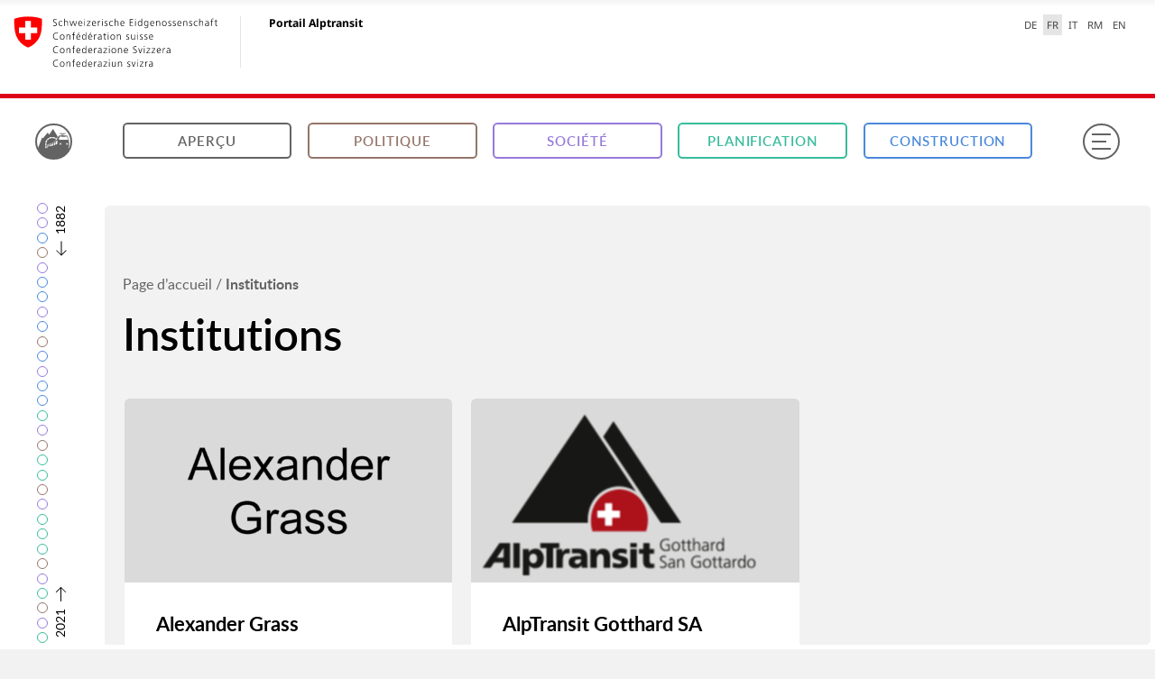

--- FILE ---
content_type: text/html; charset=utf-8
request_url: https://www.alptransit-portal.ch/fr/institutions
body_size: 35177
content:
<!DOCTYPE html>
<html class="no-js" lang="fr">
<head>

<meta charset="utf-8">
<!-- 
	Site maintained by 4eyes GmbH, https://www.4eyes.ch

	This website is powered by TYPO3 - inspiring people to share!
	TYPO3 is a free open source Content Management Framework initially created by Kasper Skaarhoj and licensed under GNU/GPL.
	TYPO3 is copyright 1998-2026 of Kasper Skaarhoj. Extensions are copyright of their respective owners.
	Information and contribution at https://typo3.org/
-->

<base href="https://www.alptransit-portal.ch/">

<title>Institutions | Portail Alptransit</title>
<meta http-equiv="x-ua-compatible" content="IE=edge">
<meta name="generator" content="TYPO3 CMS">
<meta name="robots" content="index, follow">
<meta name="viewport" content="width=device-width, initial-scale=1, maximum-scale=1, user-scalable=no">
<meta name="twitter:card" content="summary">


<link rel="stylesheet" href="fileadmin/alptransit-portal.ch/templates/build/css/Main.css?1769186610" media="all">
<link rel="stylesheet" href="/_assets/e799cca3073eabb617dfebf5f7cabc53/Css/JQueryUi/jquery-ui.custom.css?1768993783" media="all">



<script src="fileadmin/alptransit-portal.ch/templates/build/js/Vendor/Modernizr.min.js?1769186610"></script>


<link rel="shortcut icon" href="/fileadmin/alptransit-portal.ch/templates/build/Img/ico/favicon.ico">
		<link rel="apple-touch-icon" sizes="57x57" href="/fileadmin/alptransit-portal.ch/templates/build/Img/ico/apple-touch-icon-57x57.png">
		<link rel="apple-touch-icon" sizes="114x114" href="/fileadmin/alptransit-portal.ch/templates/build/Img/ico/apple-touch-icon-114x114.png">
		<link rel="apple-touch-icon" sizes="72x72" href="/fileadmin/alptransit-portal.ch/templates/build/Img/ico/apple-touch-icon-72x72.png">
		<link rel="apple-touch-icon" sizes="144x144" href="/fileadmin/alptransit-portal.ch/templates/build/Img/ico/apple-touch-icon-144x144.png">
		<link rel="apple-touch-icon" sizes="60x60" href="/fileadmin/alptransit-portal.ch/templates/build/Img/ico/apple-touch-icon-60x60.png">
		<link rel="apple-touch-icon" sizes="120x120" href="/fileadmin/alptransit-portal.ch/templates/build/Img/ico/apple-touch-icon-120x120.png">
		<link rel="apple-touch-icon" sizes="76x76" href="/fileadmin/alptransit-portal.ch/templates/build/Img/ico/apple-touch-icon-76x76.png">
		<link rel="icon" type="image/png" href="/fileadmin/alptransit-portal.ch/templates/build/Img/ico/favicon-96x96.png" sizes="96x96">
		<link rel="icon" type="image/png" href="/fileadmin/alptransit-portal.ch/templates/build/Img/ico/favicon-16x16.png" sizes="16x16">
		<link rel="icon" type="image/png" href="/fileadmin/alptransit-portal.ch/templates/build/Img/ico/favicon-32x32.png" sizes="32x32">
		<meta name="application-name" content="&nbsp;"/>
		<meta name="msapplication-TileColor" content="#f2f2f2" />
		<meta name="msapplication-TileImage" content="/fileadmin/alptransit-portal.ch/templates/build/Img/ico/mstile-144x144.png">
		<meta name="msapplication-square70x70logo" content="/fileadmin/alptransit-portal.ch/templates/build/Img/ico/mstile-70x70.png" />
		<meta name="msapplication-square150x150logo" content="/fileadmin/alptransit-portal.ch/templates/build/Img/ico/mstile-150x150.png" />
		<meta name="msapplication-square310x310logo" content="/fileadmin/alptransit-portal.ch/templates/build/Img/ico/mstile-310x310.png" />  		<script data-main="/fileadmin/alptransit-portal.ch/templates/build/js/Main" src="/fileadmin/alptransit-portal.ch/templates/build/js/Vendor/Require.js"></script>
    	<script>if(Modernizr.touchevents&&("ontouchstart"in window||0<navigator.msMaxTouchPoints)){var h=document.getElementsByTagName("html")[0];h.classList.add("is-touch");window.isTouch=!0}else window.isTouch=!1;</script>
<link rel="canonical" href="https://www.alptransit-portal.ch/fr/institutions"/>

<link rel="alternate" hreflang="de-CH" href="https://www.alptransit-portal.ch/de/institutionen"/>
<link rel="alternate" hreflang="fr-CH" href="https://www.alptransit-portal.ch/fr/institutions"/>
<link rel="alternate" hreflang="it-CH" href="https://www.alptransit-portal.ch/it/istituzioni"/>
<link rel="alternate" hreflang="en-GB" href="https://www.alptransit-portal.ch/en/institutions"/>
<link rel="alternate" hreflang="rm-RM" href="https://www.alptransit-portal.ch/rm/instituzions"/>
<link rel="alternate" hreflang="x-default" href="https://www.alptransit-portal.ch/de/institutionen"/>
</head>
<body data-basic-layer="themes" data-header-bar data-timeline-bar>

<div class="mod_federation-header">
	<div class="clearfix">
		<section class="nav-services clearfix">
			<nav class="nav-lang"><ul><li> <a href="/de/institutionen">DE</a> </li><li> <a href="/fr/institutions" class="active" lang="fr" aria-label="français selected" title="français selected">FR</a> </li><li> <a href="/it/istituzioni">IT</a> </li><li> <a href="/rm/instituzions">RM</a> </li><li> <a href="/en/institutions">EN</a> </li></ul></nav>
		</section>
	</div>
	<div class="clearfix">
		<a class="brand hidden-xs" title="Page d&#039;accueil" href="/fr/">
			<img src="fileadmin/alptransit-portal.ch/templates/build/Img/logo-CH.svg" onerror="this.onerror=null; this.src='fileadmin/alptransit-portal.ch/templates/build/Img/logo-CH.png'"
				 alt="Page d&#039;accueil" />
			<h1>Portail Alptransit</h1>
		</a>
	</div>
	<div class="federation-header_separator"></div>
	<section class="nav-mobile yamm">
		<div class="table-row">
			<div class="nav-mobile-header">
				<div class="table-row">
          <span class="nav-mobile-logo">
            <img src="fileadmin/alptransit-portal.ch/templates/build/Img/swiss.svg" onerror="this.onerror=null; this.src='fileadmin/alptransit-portal.ch/templates/build/Img/swiss.png'"
				 alt="Confederatio Helvetica" />
          </span>
					<h1>
						<a title="Page d&#039;accueil" href="/fr/">
						Portail Alptransit
					</a>
						</h1>
				</div>
			</div>
		</div>
	</section>
	<span class="federation-header_rounded-border"></span>
</div>
<div class="base-frame" tabindex="-1" aria-hidden="true"></div>
<div class="flex-frame" tabindex="-1" aria-hidden="true">
	<div class="flex"></div>
</div>
<header>
	<figure class="atp">
		<a href="/fr/">
            <span>
                <svg xmlns="http://www.w3.org/2000/svg" viewBox="0 0 200 200" class="sign">
                    <path d="M0,132.2a107.87,107.87,0,0,0,200,.75h0a.52.52,0,0,1-.48.32h-6.86a.5.5,0,0,1-.33-.89,14.23,14.23,0,0,0,4.94-10.15c0-10.06.46-24.33-.8-34.25-1-8.07-4.24-15.87-6.61-23.74-.73-2.41-1.93-4.67-2.83-7-1.24-3.28-3.39-4.83-7-4.74-6.72.17-13.46.06-20.42.05a.53.53,0,0,1-.49-.7c2.33-5.9,8-9.93,13.79-9.94a13.46,13.46,0,0,0,3.33-.09c.72-.19,1.28-1,1.9-1.58-.65-.49-1.29-1.37-2-1.39-3.9-.13-7.82-.07-11.72-.07-9.21,0-18.43,0-27.64.06-.94,0-2.58.8-2.66,1.39-.27,2.07,1.56,1.74,2.73,1.64,7.31-.61,12.19,3,15.66,9.07a2.86,2.86,0,0,1,.3.79,3.4,3.4,0,0,1-.09.81c-4,0-8.14-.26-12.2.06-5.37.43-10,2.64-12.2,8-11.86,28.89-33.91,44.71-63.49,50.92-1.77.37-2.29.95-2.26,2.7.1,5.08.12,14.26,0,19.34a.11.11,0,0,0,0,0l-.81,0a6.41,6.41,0,0,1-1.33-4.38c.1-4.3.13-9,0-14.3-.09-3.67,1.07-5.19,4.89-6,22-4.45,38.69-14.4,49.83-29.88a.53.53,0,0,0-.08-.71,34.93,34.93,0,0,0-5.22-3.72.48.48,0,0,1-.2-.63l2.67-5.49c.31-.63.63-.72.89-.58a42.63,42.63,0,0,1,5.84,4,.5.5,0,0,0,.75-.14,85.78,85.78,0,0,0,4.39-9,15.91,15.91,0,0,1,1.24-2.35l-29-48.62a.5.5,0,0,0-.85,0L71.91,47.48a.5.5,0,0,1-.84,0L62.54,35.14a.5.5,0,0,0-.8,0L32.3,70.29a.5.5,0,0,1-.73,0L27.1,66.28a.5.5,0,0,0-.81.19L1,132.19a.55.55,0,0,1-1,0Zm143-21.11a5.22,5.22,0,0,1-5.36-5,5.36,5.36,0,0,1,4.89-5.21,5.12,5.12,0,0,1,5.26,5A5,5,0,0,1,143,111.09Zm41.16,0a5,5,0,0,1-4.94-5.28,5.15,5.15,0,0,1,5.1-4.9,5.33,5.33,0,0,1,5,5.05A5.22,5.22,0,0,1,184.18,111.1Zm-33.3-68.3a.5.5,0,0,1,.42-.79h10.93a37.68,37.68,0,0,0-3.85,4,31.44,31.44,0,0,0-2.24,4.41Zm-18,33c1.47-4.82,3.22-9.57,4.93-14.31.93-2.58,3.18-3,7.47-1.91a62.09,62.09,0,0,0,30.61.29c5-1.21,7.45-1.46,8.62,1.25,2.51,5.82,5.22,11.56,7.24,17.58a.52.52,0,0,1-.49.68H161.83q-13,0-25.95,0C133.19,79.41,132.11,78.35,132.88,75.85ZM113.49,92.66a.52.52,0,0,1,.13-.34c2.7-3.06,5.49-5.9,8.24-8.9.29-.35,1.17-.39,1.16.59l.44,20.82a1.48,1.48,0,0,1-1,1.37l-8.62,4.5a.28.28,0,0,1-.35-.28C113.45,104,113.43,98.36,113.49,92.66Zm-12.15,9.47a80.28,80.28,0,0,0,7.46-5.65.51.51,0,0,1,.82.42c0,4.8,0,9.33,0,13.87,0,.56-.21,1.33-.62,1.53-2.07,1-4.56,2-6.86,3a.49.49,0,0,1-.69-.44c-.05-2.78-.17-11.42-.19-12.51A.22.22,0,0,1,101.34,102.13ZM89.72,107.7a.57.57,0,0,1,.33-.47c2.13-.85,4.12-1.81,6.94-3.13a.54.54,0,0,1,.76.48c0,4.12,0,7.73-.06,11.36a1,1,0,0,1-.64.88c-2.05.7-4.14,1.12-6.51,1.76a.73.73,0,0,1-.92-.7C89.62,114,89.59,111,89.72,107.7Zm-9,2.68,5.19-1.71a.57.57,0,0,1,.76.54c0,3.11,0,6.57,0,9.57a.94.94,0,0,1-.79.93c-1.53.28-3.14.6-5,.89l-.6-.49-.15-9A.81.81,0,0,1,80.71,110.38Zm-7.85,1.81,3.92-.72.62.53.09,8.48-.51.6-4.09.64-.71-.61V113A.82.82,0,0,1,72.86,112.19Zm-7.15,1.32c1.22-.18,2.65-.46,3.82-.63a.29.29,0,0,1,.33.3v8.34a.69.69,0,0,1-.58.7c-1.1.18-2.49.47-3.67.67a.38.38,0,0,1-.44-.38v-8.35A.63.63,0,0,1,65.71,113.5ZM109.57,66a.52.52,0,0,1,.26.67l-2.54,6a.49.49,0,0,1-.65.25A34.59,34.59,0,0,0,93,70a.49.49,0,0,1-.49-.49v-7A41.93,41.93,0,0,1,109.57,66Zm-37.22-.2a41.92,41.92,0,0,1,17-3.6h0v7a.49.49,0,0,1-.49.49,34.59,34.59,0,0,0-13.61,3,.49.49,0,0,1-.65-.26l-2.54-6A.52.52,0,0,1,72.34,65.84ZM56.75,77.68a42.8,42.8,0,0,1,11.92-10,.51.51,0,0,1,.71.21l2.85,5.86a.48.48,0,0,1-.2.63,35.07,35.07,0,0,0-9.43,8,.48.48,0,0,1-.67.08l-4.78-3.77C56.6,78.23,56.57,77.9,56.75,77.68ZM47.89,96.19A42.1,42.1,0,0,1,54,81.36a.48.48,0,0,1,.68-.14c1.22.84,4.82,3.33,5.58,3.91a.2.2,0,0,1,0,.28,34.61,34.61,0,0,0-4.84,11.22A.49.49,0,0,1,55,97l-6.6-.2A.52.52,0,0,1,47.89,96.19Zm-.84,8.37q0-2.12.21-4.2a.51.51,0,0,1,.52-.46l6.53.14a.49.49,0,0,1,.48.55,35,35,0,0,0-.22,4v11.11a.5.5,0,0,1-.5.5H47.56a.5.5,0,0,1-.5-.5Zm0,15.16a.5.5,0,0,1,.51-.5l6.51.1a.5.5,0,0,1,.5.5v13.25a.5.5,0,0,1-.5.5H47.56a.5.5,0,0,1-.51-.5Z" />
                </svg>
            </span>
		</a>
	</figure>
	

<nav class="main">
    <div class="row align-middle">
        <div class="column small-0 medium-4 large-3"><a href="/fr/apercu" class="btn">Aperçu</a></div><div class="column small-0 medium-4 large-3"><a href="/fr/apercu/politique" class="btn" data-cat="politics">Politique</a></div><div class="column small-0 medium-4 large-3"><a href="/fr/apercu/societe" class="btn" data-cat="society">Société</a></div><div class="column small-0 medium-4 large-3"><a href="/fr/apercu/planification" class="btn" data-cat="planning">Planification</a></div><div class="column small-0 medium-4 large-3"><a href="/fr/apercu/construction" class="btn" data-cat="construction">Construction</a></div>
        <div class="column small-0 medium-0 large-5">
            <div class="search-wrap">
    <script>var sysLanguageUid = 1;</script>
    <div class="search-bar">
        <form method="get" class="search-form" action="/fr/suchresultate" data-suggest="/fr/suchresultate?type=7384" accept-charset="utf-8">
            <input type="hidden" name="L" value="1" />
            <input type="search" class="tx-solr-q js-solr-q tx-solr-suggest tx-solr-suggest-focus search-input" placeholder="Chercher" name="tx_solr[q]" />
            <div class="proposals" tabindex="0"></div>
            <input type="submit" class="tx-solr-submit" value="" />
            <svg xmlns="http://www.w3.org/2000/svg" viewBox="0 0 608 640" class="tx-solr-submit-icon">
                <path d="M603.79,613.19L413.61,405.71A240,240,0,0,0,70.29,70.29,240,240,0,0,0,240,480a238.18,238.18,0,0,0,150-52.65L580.2,634.81a16,16,0,1,0,23.59-21.62h0ZM32,240C32,125.31,125.31,32,240,32s208,93.31,208,208S354.69,448,240,448,32,354.69,32,240Z" />
            </svg>
        </form>
    </div>
</div>

        </div>
    </div>
</nav>

	<button id="menu" type="button" aria-label="Menu" >
	
	<span class="box">
            <span class="inner"></span>
        </span>
	</button>
</header>


    <main>
    	<section class="prologue">
	    	<div class="row">
		    	<div class="column medium-20 large-15">
			    	
						
							
								<nav class="breadcrumb"><a href="/fr/">Page d’accueil</a>&nbsp;/&nbsp;<strong>Institutions</strong></nav>
								
										
											<h1>Institutions</h1>
											
										
									
							
						
					
			    	
			    </div>
		    </div>
    	</section>
    	<section class="list">
	    	<div class="row">
	    		<div class="column medium-20 large-15">
					
	
		
	
			<div class="institutions events">
				
					<div class="item" data-cat="institution" id="institution374">
    <figure>
        <div class="ratio">
            <a href="/fr/institutions/details/institution/default-7edb3b1187">
                
                        <img src="" data-small="/Storages/User/_processed_/c/d/csm_alexander_grass_c97bcca3eb.png" data-large="/Storages/User/_processed_/c/d/csm_alexander_grass_a012331cf5.png" alt="" title="" />
                        <div class="loader-container arc-rotate">
                            <div class="loader">
                                <div class="arc"></div>
                            </div>
                            <svg viewBox="0 0 24 24">
                                <path d="M18 11.438l3 3v4.547c0 1.078-0.938 2.016-2.016 2.016h-13.969c-1.078 0-2.016-0.938-2.016-2.016v-6.563l3 3 3.984-4.031 4.031 4.031zM21 5.016v6.563l-3-3-3.984 4.031-4.031-4.031-3.984 4.031-3-3.047v-4.547c0-1.078 0.938-2.016 2.016-2.016h13.969c1.078 0 2.016 0.938 2.016 2.016z"></path>
                            </svg>
                        </div>
                    
            </a>
        </div>
    </figure>
    <section>
        <h2><a href="/fr/institutions/details/institution/default-7edb3b1187">Alexander Grass</a></h2>
        <span class="date"></span>
        <a class="btn" href="/fr/institutions/details/institution/default-7edb3b1187">Visionner l&#039;institution</a>
    </section>
</div>

				
					<div class="item" data-cat="institution" id="institution29">
    <figure>
        <div class="ratio">
            <a href="/fr/institutions/details/institution/alptransit-gotthard-sa">
                
                        <img src="" data-small="/Storages/User/_processed_/3/5/csm_Alptransit_AG_logo_neu_f55626cfbc.png" data-large="/Storages/User/_processed_/3/5/csm_Alptransit_AG_logo_neu_918dc6e0a1.png" alt="" title="" />
                        <div class="loader-container arc-rotate">
                            <div class="loader">
                                <div class="arc"></div>
                            </div>
                            <svg viewBox="0 0 24 24">
                                <path d="M18 11.438l3 3v4.547c0 1.078-0.938 2.016-2.016 2.016h-13.969c-1.078 0-2.016-0.938-2.016-2.016v-6.563l3 3 3.984-4.031 4.031 4.031zM21 5.016v6.563l-3-3-3.984 4.031-4.031-4.031-3.984 4.031-3-3.047v-4.547c0-1.078 0.938-2.016 2.016-2.016h13.969c1.078 0 2.016 0.938 2.016 2.016z"></path>
                            </svg>
                        </div>
                    
            </a>
        </div>
    </figure>
    <section>
        <h2><a href="/fr/institutions/details/institution/alptransit-gotthard-sa">AlpTransit Gotthard SA</a></h2>
        <span class="date"></span>
        <a class="btn" href="/fr/institutions/details/institution/alptransit-gotthard-sa">Visionner l&#039;institution</a>
    </section>
</div>

				
					<div class="item" data-cat="institution" id="institution14">
    <figure>
        <div class="ratio">
            <a href="/fr/institutions/details/institution/archives-de-letat-du-tessin">
                
                        <img src="" data-small="/Storages/User/_processed_/f/8/csm_StaatsarchivTessin_neu_01_4fde4584c3.png" data-large="/Storages/User/_processed_/f/8/csm_StaatsarchivTessin_neu_01_873441809d.png" alt="" title="" />
                        <div class="loader-container arc-rotate">
                            <div class="loader">
                                <div class="arc"></div>
                            </div>
                            <svg viewBox="0 0 24 24">
                                <path d="M18 11.438l3 3v4.547c0 1.078-0.938 2.016-2.016 2.016h-13.969c-1.078 0-2.016-0.938-2.016-2.016v-6.563l3 3 3.984-4.031 4.031 4.031zM21 5.016v6.563l-3-3-3.984 4.031-4.031-4.031-3.984 4.031-3-3.047v-4.547c0-1.078 0.938-2.016 2.016-2.016h13.969c1.078 0 2.016 0.938 2.016 2.016z"></path>
                            </svg>
                        </div>
                    
            </a>
        </div>
    </figure>
    <section>
        <h2><a href="/fr/institutions/details/institution/archives-de-letat-du-tessin">Archives de l’Etat du Tessin</a></h2>
        <span class="date"></span>
        <a class="btn" href="/fr/institutions/details/institution/archives-de-letat-du-tessin">Visionner l&#039;institution</a>
    </section>
</div>

				
					<div class="item" data-cat="institution" id="institution13">
    <figure>
        <div class="ratio">
            <a href="/fr/institutions/details/institution/archives-de-letat-duri">
                
                        <img src="" data-small="/Storages/User/_processed_/d/8/csm_StaatsarchivUri_neu_b3a1bcd726.png" data-large="/Storages/User/_processed_/d/8/csm_StaatsarchivUri_neu_6616f191fe.png" alt="" title="" />
                        <div class="loader-container arc-rotate">
                            <div class="loader">
                                <div class="arc"></div>
                            </div>
                            <svg viewBox="0 0 24 24">
                                <path d="M18 11.438l3 3v4.547c0 1.078-0.938 2.016-2.016 2.016h-13.969c-1.078 0-2.016-0.938-2.016-2.016v-6.563l3 3 3.984-4.031 4.031 4.031zM21 5.016v6.563l-3-3-3.984 4.031-4.031-4.031-3.984 4.031-3-3.047v-4.547c0-1.078 0.938-2.016 2.016-2.016h13.969c1.078 0 2.016 0.938 2.016 2.016z"></path>
                            </svg>
                        </div>
                    
            </a>
        </div>
    </figure>
    <section>
        <h2><a href="/fr/institutions/details/institution/archives-de-letat-duri">Archives de l’Etat d’Uri</a></h2>
        <span class="date"></span>
        <a class="btn" href="/fr/institutions/details/institution/archives-de-letat-duri">Visionner l&#039;institution</a>
    </section>
</div>

				
					<div class="item" data-cat="institution" id="institution39">
    <figure>
        <div class="ratio">
            <a href="/fr/institutions/details/institution/archives-des-ptt">
                
                        <img src="" data-small="/Storages/User/_processed_/7/9/csm_MFK_neu_d21d2b95e9.png" data-large="/Storages/User/_processed_/7/9/csm_MFK_neu_7b41f008e4.png" alt="" title="" />
                        <div class="loader-container arc-rotate">
                            <div class="loader">
                                <div class="arc"></div>
                            </div>
                            <svg viewBox="0 0 24 24">
                                <path d="M18 11.438l3 3v4.547c0 1.078-0.938 2.016-2.016 2.016h-13.969c-1.078 0-2.016-0.938-2.016-2.016v-6.563l3 3 3.984-4.031 4.031 4.031zM21 5.016v6.563l-3-3-3.984 4.031-4.031-4.031-3.984 4.031-3-3.047v-4.547c0-1.078 0.938-2.016 2.016-2.016h13.969c1.078 0 2.016 0.938 2.016 2.016z"></path>
                            </svg>
                        </div>
                    
            </a>
        </div>
    </figure>
    <section>
        <h2><a href="/fr/institutions/details/institution/archives-des-ptt">Archives des PTT</a></h2>
        <span class="date"></span>
        <a class="btn" href="/fr/institutions/details/institution/archives-des-ptt">Visionner l&#039;institution</a>
    </section>
</div>

				
					<div class="item" data-cat="institution" id="institution16">
    <figure>
        <div class="ratio">
            <a href="/fr/institutions/details/institution/archives-du-canton-dargovie-archives-photographiques-de-ringier-photo-de-josef-ritter-c-staag">
                
                        <img src="" data-small="/Storages/User/_processed_/a/e/csm_Kanton-Aargau-Logo_neu_c7d90bf44e.png" data-large="/Storages/User/_processed_/a/e/csm_Kanton-Aargau-Logo_neu_bf87d798fd.png" alt="" title="" />
                        <div class="loader-container arc-rotate">
                            <div class="loader">
                                <div class="arc"></div>
                            </div>
                            <svg viewBox="0 0 24 24">
                                <path d="M18 11.438l3 3v4.547c0 1.078-0.938 2.016-2.016 2.016h-13.969c-1.078 0-2.016-0.938-2.016-2.016v-6.563l3 3 3.984-4.031 4.031 4.031zM21 5.016v6.563l-3-3-3.984 4.031-4.031-4.031-3.984 4.031-3-3.047v-4.547c0-1.078 0.938-2.016 2.016-2.016h13.969c1.078 0 2.016 0.938 2.016 2.016z"></path>
                            </svg>
                        </div>
                    
            </a>
        </div>
    </figure>
    <section>
        <h2><a href="/fr/institutions/details/institution/archives-du-canton-dargovie-archives-photographiques-de-ringier-photo-de-josef-ritter-c-staag">Archives du Canton d’Argovie, Archives photographiques de Ringier, photo de Josef Ritter © StAAG</a></h2>
        <span class="date"></span>
        <a class="btn" href="/fr/institutions/details/institution/archives-du-canton-dargovie-archives-photographiques-de-ringier-photo-de-josef-ritter-c-staag">Visionner l&#039;institution</a>
    </section>
</div>

				
					<div class="item" data-cat="institution" id="institution47">
    <figure>
        <div class="ratio">
            <a href="/fr/institutions/details/institution/archives-detat-de-bale-campagne">
                
                        <img src="" data-small="/Storages/User/_processed_/e/2/csm_Staatsarchiv-Basel-Landschaft_neu_c9d4835341.png" data-large="/Storages/User/_processed_/e/2/csm_Staatsarchiv-Basel-Landschaft_neu_f6596be875.png" alt="" title="" />
                        <div class="loader-container arc-rotate">
                            <div class="loader">
                                <div class="arc"></div>
                            </div>
                            <svg viewBox="0 0 24 24">
                                <path d="M18 11.438l3 3v4.547c0 1.078-0.938 2.016-2.016 2.016h-13.969c-1.078 0-2.016-0.938-2.016-2.016v-6.563l3 3 3.984-4.031 4.031 4.031zM21 5.016v6.563l-3-3-3.984 4.031-4.031-4.031-3.984 4.031-3-3.047v-4.547c0-1.078 0.938-2.016 2.016-2.016h13.969c1.078 0 2.016 0.938 2.016 2.016z"></path>
                            </svg>
                        </div>
                    
            </a>
        </div>
    </figure>
    <section>
        <h2><a href="/fr/institutions/details/institution/archives-detat-de-bale-campagne">Archives d’Etat de Bâle-Campagne</a></h2>
        <span class="date"></span>
        <a class="btn" href="/fr/institutions/details/institution/archives-detat-de-bale-campagne">Visionner l&#039;institution</a>
    </section>
</div>

				
					<div class="item" data-cat="institution" id="institution24">
    <figure>
        <div class="ratio">
            <a href="/fr/institutions/details/institution/archives-detat-de-zurich">
                
                        <img src="" data-small="/Storages/User/_processed_/1/a/csm_Staatsarchiv_Zuerich_neu_151a9a14e7.png" data-large="/Storages/User/_processed_/1/a/csm_Staatsarchiv_Zuerich_neu_719ebba4c1.png" alt="" title="" />
                        <div class="loader-container arc-rotate">
                            <div class="loader">
                                <div class="arc"></div>
                            </div>
                            <svg viewBox="0 0 24 24">
                                <path d="M18 11.438l3 3v4.547c0 1.078-0.938 2.016-2.016 2.016h-13.969c-1.078 0-2.016-0.938-2.016-2.016v-6.563l3 3 3.984-4.031 4.031 4.031zM21 5.016v6.563l-3-3-3.984 4.031-4.031-4.031-3.984 4.031-3-3.047v-4.547c0-1.078 0.938-2.016 2.016-2.016h13.969c1.078 0 2.016 0.938 2.016 2.016z"></path>
                            </svg>
                        </div>
                    
            </a>
        </div>
    </figure>
    <section>
        <h2><a href="/fr/institutions/details/institution/archives-detat-de-zurich">Archives d’Etat de Zurich</a></h2>
        <span class="date"></span>
        <a class="btn" href="/fr/institutions/details/institution/archives-detat-de-zurich">Visionner l&#039;institution</a>
    </section>
</div>

				
					<div class="item" data-cat="institution" id="institution15">
    <figure>
        <div class="ratio">
            <a href="/fr/institutions/details/institution/archives-federales-suisses">
                
                        <img src="" data-small="/Storages/User/_processed_/4/3/csm_Logo_Bund_6567b366ad.png" data-large="/Storages/User/_processed_/4/3/csm_Logo_Bund_93b6b8d128.png" alt="" title="" />
                        <div class="loader-container arc-rotate">
                            <div class="loader">
                                <div class="arc"></div>
                            </div>
                            <svg viewBox="0 0 24 24">
                                <path d="M18 11.438l3 3v4.547c0 1.078-0.938 2.016-2.016 2.016h-13.969c-1.078 0-2.016-0.938-2.016-2.016v-6.563l3 3 3.984-4.031 4.031 4.031zM21 5.016v6.563l-3-3-3.984 4.031-4.031-4.031-3.984 4.031-3-3.047v-4.547c0-1.078 0.938-2.016 2.016-2.016h13.969c1.078 0 2.016 0.938 2.016 2.016z"></path>
                            </svg>
                        </div>
                    
            </a>
        </div>
    </figure>
    <section>
        <h2><a href="/fr/institutions/details/institution/archives-federales-suisses">Archives fédérales suisses</a></h2>
        <span class="date">AFS</span>
        <a class="btn" href="/fr/institutions/details/institution/archives-federales-suisses">Visionner l&#039;institution</a>
    </section>
</div>

				
					<div class="item" data-cat="institution" id="institution26">
    <figure>
        <div class="ratio">
            <a href="/fr/institutions/details/institution/archives-sociales-suisses">
                
                        <img src="" data-small="/Storages/User/_processed_/0/c/csm_Sozialarchiv_neu_5065529552.png" data-large="/Storages/User/_processed_/0/c/csm_Sozialarchiv_neu_b86a2eb280.png" alt="" title="" />
                        <div class="loader-container arc-rotate">
                            <div class="loader">
                                <div class="arc"></div>
                            </div>
                            <svg viewBox="0 0 24 24">
                                <path d="M18 11.438l3 3v4.547c0 1.078-0.938 2.016-2.016 2.016h-13.969c-1.078 0-2.016-0.938-2.016-2.016v-6.563l3 3 3.984-4.031 4.031 4.031zM21 5.016v6.563l-3-3-3.984 4.031-4.031-4.031-3.984 4.031-3-3.047v-4.547c0-1.078 0.938-2.016 2.016-2.016h13.969c1.078 0 2.016 0.938 2.016 2.016z"></path>
                            </svg>
                        </div>
                    
            </a>
        </div>
    </figure>
    <section>
        <h2><a href="/fr/institutions/details/institution/archives-sociales-suisses">Archives Sociales Suisses</a></h2>
        <span class="date"></span>
        <a class="btn" href="/fr/institutions/details/institution/archives-sociales-suisses">Visionner l&#039;institution</a>
    </section>
</div>

				
					<div class="item" data-cat="institution" id="institution2">
    <figure>
        <div class="ratio">
            <a href="/fr/institutions/details/institution/associated-press">
                
            </a>
        </div>
    </figure>
    <section>
        <h2><a href="/fr/institutions/details/institution/associated-press">Associated Press</a></h2>
        <span class="date">AP</span>
        <a class="btn" href="/fr/institutions/details/institution/associated-press">Visionner l&#039;institution</a>
    </section>
</div>

				
					<div class="item" data-cat="institution" id="institution22">
    <figure>
        <div class="ratio">
            <a href="/fr/institutions/details/institution/banque-de-donnees-dimages-ringier">
                
                        <img src="" data-small="/Storages/User/_processed_/7/d/csm_Ringier_neu_6e46273f06.png" data-large="/Storages/User/_processed_/7/d/csm_Ringier_neu_e1e44d0560.png" alt="" title="" />
                        <div class="loader-container arc-rotate">
                            <div class="loader">
                                <div class="arc"></div>
                            </div>
                            <svg viewBox="0 0 24 24">
                                <path d="M18 11.438l3 3v4.547c0 1.078-0.938 2.016-2.016 2.016h-13.969c-1.078 0-2.016-0.938-2.016-2.016v-6.563l3 3 3.984-4.031 4.031 4.031zM21 5.016v6.563l-3-3-3.984 4.031-4.031-4.031-3.984 4.031-3-3.047v-4.547c0-1.078 0.938-2.016 2.016-2.016h13.969c1.078 0 2.016 0.938 2.016 2.016z"></path>
                            </svg>
                        </div>
                    
            </a>
        </div>
    </figure>
    <section>
        <h2><a href="/fr/institutions/details/institution/banque-de-donnees-dimages-ringier">Banque de données d’images Ringier</a></h2>
        <span class="date"></span>
        <a class="btn" href="/fr/institutions/details/institution/banque-de-donnees-dimages-ringier">Visionner l&#039;institution</a>
    </section>
</div>

				
					<div class="item" data-cat="institution" id="institution3">
    <figure>
        <div class="ratio">
            <a href="/fr/institutions/details/institution/berner-zeitung-associated-press-keystone">
                
                        <img src="" data-small="/Storages/User/_processed_/d/9/csm_BernerZeitung_neu_2d108a898f.png" data-large="/Storages/User/_processed_/d/9/csm_BernerZeitung_neu_1f73da86d0.png" alt="" title="" />
                        <div class="loader-container arc-rotate">
                            <div class="loader">
                                <div class="arc"></div>
                            </div>
                            <svg viewBox="0 0 24 24">
                                <path d="M18 11.438l3 3v4.547c0 1.078-0.938 2.016-2.016 2.016h-13.969c-1.078 0-2.016-0.938-2.016-2.016v-6.563l3 3 3.984-4.031 4.031 4.031zM21 5.016v6.563l-3-3-3.984 4.031-4.031-4.031-3.984 4.031-3-3.047v-4.547c0-1.078 0.938-2.016 2.016-2.016h13.969c1.078 0 2.016 0.938 2.016 2.016z"></path>
                            </svg>
                        </div>
                    
            </a>
        </div>
    </figure>
    <section>
        <h2><a href="/fr/institutions/details/institution/berner-zeitung-associated-press-keystone">Berner Zeitung, Associated Press, Keystone</a></h2>
        <span class="date">BZ</span>
        <a class="btn" href="/fr/institutions/details/institution/berner-zeitung-associated-press-keystone">Visionner l&#039;institution</a>
    </section>
</div>

				
					<div class="item" data-cat="institution" id="institution353">
    <figure>
        <div class="ratio">
            <a href="/fr/institutions/details/institution/default-38b777e388">
                
                        <img src="" data-small="/Storages/User/_processed_/c/8/csm_BertchiGruppe_neu_8cc39688a5.png" data-large="/Storages/User/_processed_/c/8/csm_BertchiGruppe_neu_9ac975dadd.png" alt="" title="" />
                        <div class="loader-container arc-rotate">
                            <div class="loader">
                                <div class="arc"></div>
                            </div>
                            <svg viewBox="0 0 24 24">
                                <path d="M18 11.438l3 3v4.547c0 1.078-0.938 2.016-2.016 2.016h-13.969c-1.078 0-2.016-0.938-2.016-2.016v-6.563l3 3 3.984-4.031 4.031 4.031zM21 5.016v6.563l-3-3-3.984 4.031-4.031-4.031-3.984 4.031-3-3.047v-4.547c0-1.078 0.938-2.016 2.016-2.016h13.969c1.078 0 2.016 0.938 2.016 2.016z"></path>
                            </svg>
                        </div>
                    
            </a>
        </div>
    </figure>
    <section>
        <h2><a href="/fr/institutions/details/institution/default-38b777e388">Bertschi AG</a></h2>
        <span class="date"></span>
        <a class="btn" href="/fr/institutions/details/institution/default-38b777e388">Visionner l&#039;institution</a>
    </section>
</div>

				
					<div class="item" data-cat="institution" id="institution43">
    <figure>
        <div class="ratio">
            <a href="/fr/institutions/details/institution/bibliotheque-am-guisanplatz">
                
                        <img src="" data-small="/Storages/User/_processed_/4/3/csm_Logo_Bund_6567b366ad.png" data-large="/Storages/User/_processed_/4/3/csm_Logo_Bund_93b6b8d128.png" alt="" title="" />
                        <div class="loader-container arc-rotate">
                            <div class="loader">
                                <div class="arc"></div>
                            </div>
                            <svg viewBox="0 0 24 24">
                                <path d="M18 11.438l3 3v4.547c0 1.078-0.938 2.016-2.016 2.016h-13.969c-1.078 0-2.016-0.938-2.016-2.016v-6.563l3 3 3.984-4.031 4.031 4.031zM21 5.016v6.563l-3-3-3.984 4.031-4.031-4.031-3.984 4.031-3-3.047v-4.547c0-1.078 0.938-2.016 2.016-2.016h13.969c1.078 0 2.016 0.938 2.016 2.016z"></path>
                            </svg>
                        </div>
                    
            </a>
        </div>
    </figure>
    <section>
        <h2><a href="/fr/institutions/details/institution/bibliotheque-am-guisanplatz">Bibliothèque am Guisanplatz</a></h2>
        <span class="date">BiG</span>
        <a class="btn" href="/fr/institutions/details/institution/bibliotheque-am-guisanplatz">Visionner l&#039;institution</a>
    </section>
</div>

				
					<div class="item" data-cat="institution" id="institution41">
    <figure>
        <div class="ratio">
            <a href="/fr/institutions/details/institution/bibliotheque-de-lepf-zurich">
                
            </a>
        </div>
    </figure>
    <section>
        <h2><a href="/fr/institutions/details/institution/bibliotheque-de-lepf-zurich">Bibliothèque de l’EPF Zurich</a></h2>
        <span class="date"></span>
        <a class="btn" href="/fr/institutions/details/institution/bibliotheque-de-lepf-zurich">Visionner l&#039;institution</a>
    </section>
</div>

				
					<div class="item" data-cat="institution" id="institution25">
    <figure>
        <div class="ratio">
            <a href="/fr/institutions/details/institution/bibliotheque-nationale-suisse">
                
                        <img src="" data-small="/Storages/User/_processed_/4/3/csm_Logo_Bund_6567b366ad.png" data-large="/Storages/User/_processed_/4/3/csm_Logo_Bund_93b6b8d128.png" alt="" title="" />
                        <div class="loader-container arc-rotate">
                            <div class="loader">
                                <div class="arc"></div>
                            </div>
                            <svg viewBox="0 0 24 24">
                                <path d="M18 11.438l3 3v4.547c0 1.078-0.938 2.016-2.016 2.016h-13.969c-1.078 0-2.016-0.938-2.016-2.016v-6.563l3 3 3.984-4.031 4.031 4.031zM21 5.016v6.563l-3-3-3.984 4.031-4.031-4.031-3.984 4.031-3-3.047v-4.547c0-1.078 0.938-2.016 2.016-2.016h13.969c1.078 0 2.016 0.938 2.016 2.016z"></path>
                            </svg>
                        </div>
                    
            </a>
        </div>
    </figure>
    <section>
        <h2><a href="/fr/institutions/details/institution/bibliotheque-nationale-suisse">Bibliothèque nationale suisse</a></h2>
        <span class="date">BN</span>
        <a class="btn" href="/fr/institutions/details/institution/bibliotheque-nationale-suisse">Visionner l&#039;institution</a>
    </section>
</div>

				
					<div class="item" data-cat="institution" id="institution32">
    <figure>
        <div class="ratio">
            <a href="/fr/institutions/details/institution/bls-alptransit-sa">
                
                        <img src="" data-small="/Storages/User/_processed_/b/0/csm_BLS_neu_df0970af54.png" data-large="/Storages/User/_processed_/b/0/csm_BLS_neu_a74876123e.png" alt="" title="" />
                        <div class="loader-container arc-rotate">
                            <div class="loader">
                                <div class="arc"></div>
                            </div>
                            <svg viewBox="0 0 24 24">
                                <path d="M18 11.438l3 3v4.547c0 1.078-0.938 2.016-2.016 2.016h-13.969c-1.078 0-2.016-0.938-2.016-2.016v-6.563l3 3 3.984-4.031 4.031 4.031zM21 5.016v6.563l-3-3-3.984 4.031-4.031-4.031-3.984 4.031-3-3.047v-4.547c0-1.078 0.938-2.016 2.016-2.016h13.969c1.078 0 2.016 0.938 2.016 2.016z"></path>
                            </svg>
                        </div>
                    
            </a>
        </div>
    </figure>
    <section>
        <h2><a href="/fr/institutions/details/institution/bls-alptransit-sa">BLS AlpTransit SA</a></h2>
        <span class="date"></span>
        <a class="btn" href="/fr/institutions/details/institution/bls-alptransit-sa">Visionner l&#039;institution</a>
    </section>
</div>

				
					<div class="item" data-cat="institution" id="institution38">
    <figure>
        <div class="ratio">
            <a href="/fr/institutions/details/institution/bls-sa">
                
                        <img src="" data-small="/Storages/User/_processed_/b/0/csm_BLS_neu_df0970af54.png" data-large="/Storages/User/_processed_/b/0/csm_BLS_neu_a74876123e.png" alt="" title="" />
                        <div class="loader-container arc-rotate">
                            <div class="loader">
                                <div class="arc"></div>
                            </div>
                            <svg viewBox="0 0 24 24">
                                <path d="M18 11.438l3 3v4.547c0 1.078-0.938 2.016-2.016 2.016h-13.969c-1.078 0-2.016-0.938-2.016-2.016v-6.563l3 3 3.984-4.031 4.031 4.031zM21 5.016v6.563l-3-3-3.984 4.031-4.031-4.031-3.984 4.031-3-3.047v-4.547c0-1.078 0.938-2.016 2.016-2.016h13.969c1.078 0 2.016 0.938 2.016 2.016z"></path>
                            </svg>
                        </div>
                    
            </a>
        </div>
    </figure>
    <section>
        <h2><a href="/fr/institutions/details/institution/bls-sa">BLS SA</a></h2>
        <span class="date"></span>
        <a class="btn" href="/fr/institutions/details/institution/bls-sa">Visionner l&#039;institution</a>
    </section>
</div>

				
					<div class="item" data-cat="institution" id="institution11">
    <figure>
        <div class="ratio">
            <a href="/fr/institutions/details/institution/cff-historic">
                
            </a>
        </div>
    </figure>
    <section>
        <h2><a href="/fr/institutions/details/institution/cff-historic">CFF Historic</a></h2>
        <span class="date"></span>
        <a class="btn" href="/fr/institutions/details/institution/cff-historic">Visionner l&#039;institution</a>
    </section>
</div>

				
					<div class="item" data-cat="institution" id="institution12">
    <figure>
        <div class="ratio">
            <a href="/fr/institutions/details/institution/cff-historic-abb">
                
            </a>
        </div>
    </figure>
    <section>
        <h2><a href="/fr/institutions/details/institution/cff-historic-abb">CFF Historic / ABB</a></h2>
        <span class="date"></span>
        <a class="btn" href="/fr/institutions/details/institution/cff-historic-abb">Visionner l&#039;institution</a>
    </section>
</div>

				
					<div class="item" data-cat="institution" id="institution28">
    <figure>
        <div class="ratio">
            <a href="/fr/institutions/details/institution/chancellerie-federale">
                
            </a>
        </div>
    </figure>
    <section>
        <h2><a href="/fr/institutions/details/institution/chancellerie-federale">Chancellerie fédérale</a></h2>
        <span class="date">ChF</span>
        <a class="btn" href="/fr/institutions/details/institution/chancellerie-federale">Visionner l&#039;institution</a>
    </section>
</div>

				
					<div class="item" data-cat="institution" id="institution18">
    <figure>
        <div class="ratio">
            <a href="/fr/institutions/details/institution/cine-journal">
                
            </a>
        </div>
    </figure>
    <section>
        <h2><a href="/fr/institutions/details/institution/cine-journal">Ciné-Journal</a></h2>
        <span class="date"></span>
        <a class="btn" href="/fr/institutions/details/institution/cine-journal">Visionner l&#039;institution</a>
    </section>
</div>

				
					<div class="item" data-cat="institution" id="institution48">
    <figure>
        <div class="ratio">
            <a href="/fr/institutions/details/institution/comite-du-gothard">
                
                        <img src="" data-small="/Storages/User/_processed_/3/d/csm_GotthardKomitee_neu_38f33dfdc4.png" data-large="/Storages/User/_processed_/3/d/csm_GotthardKomitee_neu_081e2d4bee.png" alt="" title="" />
                        <div class="loader-container arc-rotate">
                            <div class="loader">
                                <div class="arc"></div>
                            </div>
                            <svg viewBox="0 0 24 24">
                                <path d="M18 11.438l3 3v4.547c0 1.078-0.938 2.016-2.016 2.016h-13.969c-1.078 0-2.016-0.938-2.016-2.016v-6.563l3 3 3.984-4.031 4.031 4.031zM21 5.016v6.563l-3-3-3.984 4.031-4.031-4.031-3.984 4.031-3-3.047v-4.547c0-1.078 0.938-2.016 2.016-2.016h13.969c1.078 0 2.016 0.938 2.016 2.016z"></path>
                            </svg>
                        </div>
                    
            </a>
        </div>
    </figure>
    <section>
        <h2><a href="/fr/institutions/details/institution/comite-du-gothard">Comité du Gothard</a></h2>
        <span class="date"></span>
        <a class="btn" href="/fr/institutions/details/institution/comite-du-gothard">Visionner l&#039;institution</a>
    </section>
</div>

				
					<div class="item" data-cat="institution" id="institution319">
    <figure>
        <div class="ratio">
            <a href="/fr/institutions/details/institution/default-1d8ccc319b">
                
                        <img src="" data-small="/Storages/User/_processed_/4/3/csm_Logo_Bund_6567b366ad.png" data-large="/Storages/User/_processed_/4/3/csm_Logo_Bund_93b6b8d128.png" alt="" title="" />
                        <div class="loader-container arc-rotate">
                            <div class="loader">
                                <div class="arc"></div>
                            </div>
                            <svg viewBox="0 0 24 24">
                                <path d="M18 11.438l3 3v4.547c0 1.078-0.938 2.016-2.016 2.016h-13.969c-1.078 0-2.016-0.938-2.016-2.016v-6.563l3 3 3.984-4.031 4.031 4.031zM21 5.016v6.563l-3-3-3.984 4.031-4.031-4.031-3.984 4.031-3-3.047v-4.547c0-1.078 0.938-2.016 2.016-2.016h13.969c1.078 0 2.016 0.938 2.016 2.016z"></path>
                            </svg>
                        </div>
                    
            </a>
        </div>
    </figure>
    <section>
        <h2><a href="/fr/institutions/details/institution/default-1d8ccc319b">Commission DETEC</a></h2>
        <span class="date"></span>
        <a class="btn" href="/fr/institutions/details/institution/default-1d8ccc319b">Visionner l&#039;institution</a>
    </section>
</div>

				
					<div class="item" data-cat="institution" id="institution50">
    <figure>
        <div class="ratio">
            <a href="/fr/institutions/details/institution/dfae-direction-politique">
                
                        <img src="" data-small="/Storages/User/_processed_/4/3/csm_Logo_Bund_6567b366ad.png" data-large="/Storages/User/_processed_/4/3/csm_Logo_Bund_93b6b8d128.png" alt="" title="" />
                        <div class="loader-container arc-rotate">
                            <div class="loader">
                                <div class="arc"></div>
                            </div>
                            <svg viewBox="0 0 24 24">
                                <path d="M18 11.438l3 3v4.547c0 1.078-0.938 2.016-2.016 2.016h-13.969c-1.078 0-2.016-0.938-2.016-2.016v-6.563l3 3 3.984-4.031 4.031 4.031zM21 5.016v6.563l-3-3-3.984 4.031-4.031-4.031-3.984 4.031-3-3.047v-4.547c0-1.078 0.938-2.016 2.016-2.016h13.969c1.078 0 2.016 0.938 2.016 2.016z"></path>
                            </svg>
                        </div>
                    
            </a>
        </div>
    </figure>
    <section>
        <h2><a href="/fr/institutions/details/institution/dfae-direction-politique">DFAE Direction politique</a></h2>
        <span class="date"></span>
        <a class="btn" href="/fr/institutions/details/institution/dfae-direction-politique">Visionner l&#039;institution</a>
    </section>
</div>

				
					<div class="item" data-cat="institution" id="institution7">
    <figure>
        <div class="ratio">
            <a href="/fr/institutions/details/institution/emission-radio-1988-srf-avec-laimable-autorisation-premiere-transmission-15-fevrier-1988-journal-regional-de-la-suisse-centrale">
                
                        <img src="" data-small="/Storages/User/_processed_/c/6/csm_srf_neu_cf4b60413d.png" data-large="/Storages/User/_processed_/c/6/csm_srf_neu_ade48d4c71.png" alt="" title="" />
                        <div class="loader-container arc-rotate">
                            <div class="loader">
                                <div class="arc"></div>
                            </div>
                            <svg viewBox="0 0 24 24">
                                <path d="M18 11.438l3 3v4.547c0 1.078-0.938 2.016-2.016 2.016h-13.969c-1.078 0-2.016-0.938-2.016-2.016v-6.563l3 3 3.984-4.031 4.031 4.031zM21 5.016v6.563l-3-3-3.984 4.031-4.031-4.031-3.984 4.031-3-3.047v-4.547c0-1.078 0.938-2.016 2.016-2.016h13.969c1.078 0 2.016 0.938 2.016 2.016z"></path>
                            </svg>
                        </div>
                    
            </a>
        </div>
    </figure>
    <section>
        <h2><a href="/fr/institutions/details/institution/emission-radio-1988-srf-avec-laimable-autorisation-premiere-transmission-15-fevrier-1988-journal-regional-de-la-suisse-centrale">Emission radio: 1988 SRF, avec l’aimable autorisation. Première transmission: 15 février 1988, «Journal régional de la Suisse centrale»</a></h2>
        <span class="date">SRF</span>
        <a class="btn" href="/fr/institutions/details/institution/emission-radio-1988-srf-avec-laimable-autorisation-premiere-transmission-15-fevrier-1988-journal-regional-de-la-suisse-centrale">Visionner l&#039;institution</a>
    </section>
</div>

				
					<div class="item" data-cat="institution" id="institution8">
    <figure>
        <div class="ratio">
            <a href="/fr/institutions/details/institution/emission-radio-1991-srf-avec-laimable-autorisation-premiere-transmission-12-mars-1991-rendez-vous">
                
                        <img src="" data-small="/Storages/User/_processed_/c/6/csm_srf_neu_cf4b60413d.png" data-large="/Storages/User/_processed_/c/6/csm_srf_neu_ade48d4c71.png" alt="" title="" />
                        <div class="loader-container arc-rotate">
                            <div class="loader">
                                <div class="arc"></div>
                            </div>
                            <svg viewBox="0 0 24 24">
                                <path d="M18 11.438l3 3v4.547c0 1.078-0.938 2.016-2.016 2.016h-13.969c-1.078 0-2.016-0.938-2.016-2.016v-6.563l3 3 3.984-4.031 4.031 4.031zM21 5.016v6.563l-3-3-3.984 4.031-4.031-4.031-3.984 4.031-3-3.047v-4.547c0-1.078 0.938-2.016 2.016-2.016h13.969c1.078 0 2.016 0.938 2.016 2.016z"></path>
                            </svg>
                        </div>
                    
            </a>
        </div>
    </figure>
    <section>
        <h2><a href="/fr/institutions/details/institution/emission-radio-1991-srf-avec-laimable-autorisation-premiere-transmission-12-mars-1991-rendez-vous">Emission radio: 1991 SRF, avec l’aimable autorisation. Première transmission: 12 mars 1991, «Rendez-vous»</a></h2>
        <span class="date">SRF</span>
        <a class="btn" href="/fr/institutions/details/institution/emission-radio-1991-srf-avec-laimable-autorisation-premiere-transmission-12-mars-1991-rendez-vous">Visionner l&#039;institution</a>
    </section>
</div>

				
					<div class="item" data-cat="institution" id="institution30">
    <figure>
        <div class="ratio">
            <a href="/fr/institutions/details/institution/enotrac-engeneering">
                
                        <img src="" data-small="/Storages/User/_processed_/6/b/csm_Enotrac_neu_445d7f713d.png" data-large="/Storages/User/_processed_/6/b/csm_Enotrac_neu_6f52b421f7.png" alt="" title="" />
                        <div class="loader-container arc-rotate">
                            <div class="loader">
                                <div class="arc"></div>
                            </div>
                            <svg viewBox="0 0 24 24">
                                <path d="M18 11.438l3 3v4.547c0 1.078-0.938 2.016-2.016 2.016h-13.969c-1.078 0-2.016-0.938-2.016-2.016v-6.563l3 3 3.984-4.031 4.031 4.031zM21 5.016v6.563l-3-3-3.984 4.031-4.031-4.031-3.984 4.031-3-3.047v-4.547c0-1.078 0.938-2.016 2.016-2.016h13.969c1.078 0 2.016 0.938 2.016 2.016z"></path>
                            </svg>
                        </div>
                    
            </a>
        </div>
    </figure>
    <section>
        <h2><a href="/fr/institutions/details/institution/enotrac-engeneering">enotrac Engeneering</a></h2>
        <span class="date"></span>
        <a class="btn" href="/fr/institutions/details/institution/enotrac-engeneering">Visionner l&#039;institution</a>
    </section>
</div>

				
					<div class="item" data-cat="institution" id="institution20">
    <figure>
        <div class="ratio">
            <a href="/fr/institutions/details/institution/epf-zurich">
                
                        <img src="" data-small="/Storages/User/_processed_/2/6/csm_ETHzurich_blau_redimensionne_8adc9bc4e3.png" data-large="/Storages/User/_processed_/2/6/csm_ETHzurich_blau_redimensionne_c8ea8a2a9f.png" alt="" title="" />
                        <div class="loader-container arc-rotate">
                            <div class="loader">
                                <div class="arc"></div>
                            </div>
                            <svg viewBox="0 0 24 24">
                                <path d="M18 11.438l3 3v4.547c0 1.078-0.938 2.016-2.016 2.016h-13.969c-1.078 0-2.016-0.938-2.016-2.016v-6.563l3 3 3.984-4.031 4.031 4.031zM21 5.016v6.563l-3-3-3.984 4.031-4.031-4.031-3.984 4.031-3-3.047v-4.547c0-1.078 0.938-2.016 2.016-2.016h13.969c1.078 0 2.016 0.938 2.016 2.016z"></path>
                            </svg>
                        </div>
                    
            </a>
        </div>
    </figure>
    <section>
        <h2><a href="/fr/institutions/details/institution/epf-zurich">EPF Zurich</a></h2>
        <span class="date"></span>
        <a class="btn" href="/fr/institutions/details/institution/epf-zurich">Visionner l&#039;institution</a>
    </section>
</div>

				
					<div class="item" data-cat="institution" id="institution4">
    <figure>
        <div class="ratio">
            <a href="/fr/institutions/details/institution/gerd-hahn">
                
            </a>
        </div>
    </figure>
    <section>
        <h2><a href="/fr/institutions/details/institution/gerd-hahn">Gerd Hahn</a></h2>
        <span class="date"></span>
        <a class="btn" href="/fr/institutions/details/institution/gerd-hahn">Visionner l&#039;institution</a>
    </section>
</div>

				
					<div class="item" data-cat="institution" id="institution19">
    <figure>
        <div class="ratio">
            <a href="/fr/institutions/details/institution/haute-ecole-des-arts-de-zurich">
                
            </a>
        </div>
    </figure>
    <section>
        <h2><a href="/fr/institutions/details/institution/haute-ecole-des-arts-de-zurich">Haute école des arts de Zurich</a></h2>
        <span class="date"></span>
        <a class="btn" href="/fr/institutions/details/institution/haute-ecole-des-arts-de-zurich">Visionner l&#039;institution</a>
    </section>
</div>

				
					<div class="item" data-cat="institution" id="institution379">
    <figure>
        <div class="ratio">
            <a href="/fr/institutions/details/institution/default-1785af3948">
                
                        <img src="" data-small="/Storages/User/Meilensteine/Logos_Institutionen/Hupac_Logo.svg" data-large="/Storages/User/Meilensteine/Logos_Institutionen/Hupac_Logo.svg" alt="" title="" />
                        <div class="loader-container arc-rotate">
                            <div class="loader">
                                <div class="arc"></div>
                            </div>
                            <svg viewBox="0 0 24 24">
                                <path d="M18 11.438l3 3v4.547c0 1.078-0.938 2.016-2.016 2.016h-13.969c-1.078 0-2.016-0.938-2.016-2.016v-6.563l3 3 3.984-4.031 4.031 4.031zM21 5.016v6.563l-3-3-3.984 4.031-4.031-4.031-3.984 4.031-3-3.047v-4.547c0-1.078 0.938-2.016 2.016-2.016h13.969c1.078 0 2.016 0.938 2.016 2.016z"></path>
                            </svg>
                        </div>
                    
            </a>
        </div>
    </figure>
    <section>
        <h2><a href="/fr/institutions/details/institution/default-1785af3948">HUPAC</a></h2>
        <span class="date"></span>
        <a class="btn" href="/fr/institutions/details/institution/default-1785af3948">Visionner l&#039;institution</a>
    </section>
</div>

				
					<div class="item" data-cat="institution" id="institution322">
    <figure>
        <div class="ratio">
            <a href="/fr/institutions/details/institution/default-d24c7f0a1f">
                
                        <img src="" data-small="/Storages/User/_processed_/a/7/csm_Paulusdruckerei_neu_4a75506789.png" data-large="/Storages/User/_processed_/a/7/csm_Paulusdruckerei_neu_168da0220e.png" alt="" title="" />
                        <div class="loader-container arc-rotate">
                            <div class="loader">
                                <div class="arc"></div>
                            </div>
                            <svg viewBox="0 0 24 24">
                                <path d="M18 11.438l3 3v4.547c0 1.078-0.938 2.016-2.016 2.016h-13.969c-1.078 0-2.016-0.938-2.016-2.016v-6.563l3 3 3.984-4.031 4.031 4.031zM21 5.016v6.563l-3-3-3.984 4.031-4.031-4.031-3.984 4.031-3-3.047v-4.547c0-1.078 0.938-2.016 2.016-2.016h13.969c1.078 0 2.016 0.938 2.016 2.016z"></path>
                            </svg>
                        </div>
                    
            </a>
        </div>
    </figure>
    <section>
        <h2><a href="/fr/institutions/details/institution/default-d24c7f0a1f">Imprimerie Saint-Paul</a></h2>
        <span class="date"></span>
        <a class="btn" href="/fr/institutions/details/institution/default-d24c7f0a1f">Visionner l&#039;institution</a>
    </section>
</div>

				
					<div class="item" data-cat="institution" id="institution5">
    <figure>
        <div class="ratio">
            <a href="/fr/institutions/details/institution/kartenplanetch">
                
                        <img src="" data-small="/Storages/User/_processed_/c/f/csm_Kartenplanet_neu_8a0d17dbbf.png" data-large="/Storages/User/_processed_/c/f/csm_Kartenplanet_neu_0b4f363bdf.png" alt="" title="" />
                        <div class="loader-container arc-rotate">
                            <div class="loader">
                                <div class="arc"></div>
                            </div>
                            <svg viewBox="0 0 24 24">
                                <path d="M18 11.438l3 3v4.547c0 1.078-0.938 2.016-2.016 2.016h-13.969c-1.078 0-2.016-0.938-2.016-2.016v-6.563l3 3 3.984-4.031 4.031 4.031zM21 5.016v6.563l-3-3-3.984 4.031-4.031-4.031-3.984 4.031-3-3.047v-4.547c0-1.078 0.938-2.016 2.016-2.016h13.969c1.078 0 2.016 0.938 2.016 2.016z"></path>
                            </svg>
                        </div>
                    
            </a>
        </div>
    </figure>
    <section>
        <h2><a href="/fr/institutions/details/institution/kartenplanetch">Kartenplanet.ch</a></h2>
        <span class="date"></span>
        <a class="btn" href="/fr/institutions/details/institution/kartenplanetch">Visionner l&#039;institution</a>
    </section>
</div>

				
					<div class="item" data-cat="institution" id="institution21">
    <figure>
        <div class="ratio">
            <a href="/fr/institutions/details/institution/keystone">
                
                        <img src="" data-small="/Storages/User/_processed_/2/1/csm_Keystone_neu_0152a6a9d2.png" data-large="/Storages/User/_processed_/2/1/csm_Keystone_neu_dbd251e647.png" alt="" title="" />
                        <div class="loader-container arc-rotate">
                            <div class="loader">
                                <div class="arc"></div>
                            </div>
                            <svg viewBox="0 0 24 24">
                                <path d="M18 11.438l3 3v4.547c0 1.078-0.938 2.016-2.016 2.016h-13.969c-1.078 0-2.016-0.938-2.016-2.016v-6.563l3 3 3.984-4.031 4.031 4.031zM21 5.016v6.563l-3-3-3.984 4.031-4.031-4.031-3.984 4.031-3-3.047v-4.547c0-1.078 0.938-2.016 2.016-2.016h13.969c1.078 0 2.016 0.938 2.016 2.016z"></path>
                            </svg>
                        </div>
                    
            </a>
        </div>
    </figure>
    <section>
        <h2><a href="/fr/institutions/details/institution/keystone">Keystone</a></h2>
        <span class="date"></span>
        <a class="btn" href="/fr/institutions/details/institution/keystone">Visionner l&#039;institution</a>
    </section>
</div>

				
					<div class="item" data-cat="institution" id="institution51">
    <figure>
        <div class="ratio">
            <a href="/fr/institutions/details/institution/les-services-du-parlement">
                
                        <img src="" data-small="/Storages/User/_processed_/5/b/csm_Parlamentsdienste_prog_neu_9ea40d36b4.png" data-large="/Storages/User/_processed_/5/b/csm_Parlamentsdienste_prog_neu_de525a32b8.png" alt="" title="" />
                        <div class="loader-container arc-rotate">
                            <div class="loader">
                                <div class="arc"></div>
                            </div>
                            <svg viewBox="0 0 24 24">
                                <path d="M18 11.438l3 3v4.547c0 1.078-0.938 2.016-2.016 2.016h-13.969c-1.078 0-2.016-0.938-2.016-2.016v-6.563l3 3 3.984-4.031 4.031 4.031zM21 5.016v6.563l-3-3-3.984 4.031-4.031-4.031-3.984 4.031-3-3.047v-4.547c0-1.078 0.938-2.016 2.016-2.016h13.969c1.078 0 2.016 0.938 2.016 2.016z"></path>
                            </svg>
                        </div>
                    
            </a>
        </div>
    </figure>
    <section>
        <h2><a href="/fr/institutions/details/institution/les-services-du-parlement">Les Services du Parlement</a></h2>
        <span class="date"></span>
        <a class="btn" href="/fr/institutions/details/institution/les-services-du-parlement">Visionner l&#039;institution</a>
    </section>
</div>

				
					<div class="item" data-cat="institution" id="institution276">
    <figure>
        <div class="ratio">
            <a href="/fr/institutions/details/institution/default-885379f857">
                
                        <img src="" data-small="/Storages/User/_processed_/9/e/csm_litra_neu_044b0c5abb.png" data-large="/Storages/User/_processed_/9/e/csm_litra_neu_8345493409.png" alt="" title="" />
                        <div class="loader-container arc-rotate">
                            <div class="loader">
                                <div class="arc"></div>
                            </div>
                            <svg viewBox="0 0 24 24">
                                <path d="M18 11.438l3 3v4.547c0 1.078-0.938 2.016-2.016 2.016h-13.969c-1.078 0-2.016-0.938-2.016-2.016v-6.563l3 3 3.984-4.031 4.031 4.031zM21 5.016v6.563l-3-3-3.984 4.031-4.031-4.031-3.984 4.031-3-3.047v-4.547c0-1.078 0.938-2.016 2.016-2.016h13.969c1.078 0 2.016 0.938 2.016 2.016z"></path>
                            </svg>
                        </div>
                    
            </a>
        </div>
    </figure>
    <section>
        <h2><a href="/fr/institutions/details/institution/default-885379f857">Litra – Service d'information pour les transports publics</a></h2>
        <span class="date"></span>
        <a class="btn" href="/fr/institutions/details/institution/default-885379f857">Visionner l&#039;institution</a>
    </section>
</div>

				
					<div class="item" data-cat="institution" id="institution299">
    <figure>
        <div class="ratio">
            <a href="/fr/institutions/details/institution/default-e62c63d45a">
                
                        <img src="" data-small="/Storages/User/_processed_/3/4/csm_Verlag-Peter-Lang_neu_78f0f6dd9c.png" data-large="/Storages/User/_processed_/3/4/csm_Verlag-Peter-Lang_neu_cfae296884.png" alt="" title="" />
                        <div class="loader-container arc-rotate">
                            <div class="loader">
                                <div class="arc"></div>
                            </div>
                            <svg viewBox="0 0 24 24">
                                <path d="M18 11.438l3 3v4.547c0 1.078-0.938 2.016-2.016 2.016h-13.969c-1.078 0-2.016-0.938-2.016-2.016v-6.563l3 3 3.984-4.031 4.031 4.031zM21 5.016v6.563l-3-3-3.984 4.031-4.031-4.031-3.984 4.031-3-3.047v-4.547c0-1.078 0.938-2.016 2.016-2.016h13.969c1.078 0 2.016 0.938 2.016 2.016z"></path>
                            </svg>
                        </div>
                    
            </a>
        </div>
    </figure>
    <section>
        <h2><a href="/fr/institutions/details/institution/default-e62c63d45a">Maison d'édition Peter Lang</a></h2>
        <span class="date"></span>
        <a class="btn" href="/fr/institutions/details/institution/default-e62c63d45a">Visionner l&#039;institution</a>
    </section>
</div>

				
					<div class="item" data-cat="institution" id="institution46">
    <figure>
        <div class="ratio">
            <a href="/fr/institutions/details/institution/maison-dedition-haupt-berne">
                
                        <img src="" data-small="/Storages/User/_processed_/d/f/csm_HauptVerlag_neu_8c2b30fd6b.png" data-large="/Storages/User/_processed_/d/f/csm_HauptVerlag_neu_dd579c357f.png" alt="" title="" />
                        <div class="loader-container arc-rotate">
                            <div class="loader">
                                <div class="arc"></div>
                            </div>
                            <svg viewBox="0 0 24 24">
                                <path d="M18 11.438l3 3v4.547c0 1.078-0.938 2.016-2.016 2.016h-13.969c-1.078 0-2.016-0.938-2.016-2.016v-6.563l3 3 3.984-4.031 4.031 4.031zM21 5.016v6.563l-3-3-3.984 4.031-4.031-4.031-3.984 4.031-3-3.047v-4.547c0-1.078 0.938-2.016 2.016-2.016h13.969c1.078 0 2.016 0.938 2.016 2.016z"></path>
                            </svg>
                        </div>
                    
            </a>
        </div>
    </figure>
    <section>
        <h2><a href="/fr/institutions/details/institution/maison-dedition-haupt-berne">Maison d’édition Haupt, Berne</a></h2>
        <span class="date"></span>
        <a class="btn" href="/fr/institutions/details/institution/maison-dedition-haupt-berne">Visionner l&#039;institution</a>
    </section>
</div>

				
					<div class="item" data-cat="institution" id="institution304">
    <figure>
        <div class="ratio">
            <a href="/fr/institutions/details/institution/default-cf951fda89">
                
                        <img src="" data-small="/Storages/User/_processed_/4/c/csm_Verlag-Scheidegger-_-Spiess_neu_b5bcf7ddf9.png" data-large="/Storages/User/_processed_/4/c/csm_Verlag-Scheidegger-_-Spiess_neu_54ce276ea6.png" alt="" title="" />
                        <div class="loader-container arc-rotate">
                            <div class="loader">
                                <div class="arc"></div>
                            </div>
                            <svg viewBox="0 0 24 24">
                                <path d="M18 11.438l3 3v4.547c0 1.078-0.938 2.016-2.016 2.016h-13.969c-1.078 0-2.016-0.938-2.016-2.016v-6.563l3 3 3.984-4.031 4.031 4.031zM21 5.016v6.563l-3-3-3.984 4.031-4.031-4.031-3.984 4.031-3-3.047v-4.547c0-1.078 0.938-2.016 2.016-2.016h13.969c1.078 0 2.016 0.938 2.016 2.016z"></path>
                            </svg>
                        </div>
                    
            </a>
        </div>
    </figure>
    <section>
        <h2><a href="/fr/institutions/details/institution/default-cf951fda89">Maison d’édition Scheidegger & Spiess</a></h2>
        <span class="date"></span>
        <a class="btn" href="/fr/institutions/details/institution/default-cf951fda89">Visionner l&#039;institution</a>
    </section>
</div>

				
					<div class="item" data-cat="institution" id="institution44">
    <figure>
        <div class="ratio">
            <a href="/fr/institutions/details/institution/mediatheque-valais-martigny">
                
            </a>
        </div>
    </figure>
    <section>
        <h2><a href="/fr/institutions/details/institution/mediatheque-valais-martigny">Médiathèque Valais - Martigny</a></h2>
        <span class="date"></span>
        <a class="btn" href="/fr/institutions/details/institution/mediatheque-valais-martigny">Visionner l&#039;institution</a>
    </section>
</div>

				
					<div class="item" data-cat="institution" id="institution45">
    <figure>
        <div class="ratio">
            <a href="/fr/institutions/details/institution/mediatheque-valais-sion">
                
            </a>
        </div>
    </figure>
    <section>
        <h2><a href="/fr/institutions/details/institution/mediatheque-valais-sion">Médiathèque Valais-Sion </a></h2>
        <span class="date"></span>
        <a class="btn" href="/fr/institutions/details/institution/mediatheque-valais-sion">Visionner l&#039;institution</a>
    </section>
</div>

				
					<div class="item" data-cat="institution" id="institution330">
    <figure>
        <div class="ratio">
            <a href="/fr/institutions/details/institution/default-69bc740061">
                
                        <img src="" data-small="/Storages/User/_processed_/6/5/csm_mendrisiottoturismo_neu_5d4b0e93f4.png" data-large="/Storages/User/_processed_/6/5/csm_mendrisiottoturismo_neu_11accdf3f4.png" alt="" title="" />
                        <div class="loader-container arc-rotate">
                            <div class="loader">
                                <div class="arc"></div>
                            </div>
                            <svg viewBox="0 0 24 24">
                                <path d="M18 11.438l3 3v4.547c0 1.078-0.938 2.016-2.016 2.016h-13.969c-1.078 0-2.016-0.938-2.016-2.016v-6.563l3 3 3.984-4.031 4.031 4.031zM21 5.016v6.563l-3-3-3.984 4.031-4.031-4.031-3.984 4.031-3-3.047v-4.547c0-1.078 0.938-2.016 2.016-2.016h13.969c1.078 0 2.016 0.938 2.016 2.016z"></path>
                            </svg>
                        </div>
                    
            </a>
        </div>
    </figure>
    <section>
        <h2><a href="/fr/institutions/details/institution/default-69bc740061">mendrisiottoturismo.ch</a></h2>
        <span class="date"></span>
        <a class="btn" href="/fr/institutions/details/institution/default-69bc740061">Visionner l&#039;institution</a>
    </section>
</div>

				
					<div class="item" data-cat="institution" id="institution10">
    <figure>
        <div class="ratio">
            <a href="/fr/institutions/details/institution/musee-de-la-communication">
                
                        <img src="" data-small="/Storages/User/_processed_/7/9/csm_MFK_neu_d21d2b95e9.png" data-large="/Storages/User/_processed_/7/9/csm_MFK_neu_7b41f008e4.png" alt="" title="" />
                        <div class="loader-container arc-rotate">
                            <div class="loader">
                                <div class="arc"></div>
                            </div>
                            <svg viewBox="0 0 24 24">
                                <path d="M18 11.438l3 3v4.547c0 1.078-0.938 2.016-2.016 2.016h-13.969c-1.078 0-2.016-0.938-2.016-2.016v-6.563l3 3 3.984-4.031 4.031 4.031zM21 5.016v6.563l-3-3-3.984 4.031-4.031-4.031-3.984 4.031-3-3.047v-4.547c0-1.078 0.938-2.016 2.016-2.016h13.969c1.078 0 2.016 0.938 2.016 2.016z"></path>
                            </svg>
                        </div>
                    
            </a>
        </div>
    </figure>
    <section>
        <h2><a href="/fr/institutions/details/institution/musee-de-la-communication">Musée de la communication</a></h2>
        <span class="date"></span>
        <a class="btn" href="/fr/institutions/details/institution/musee-de-la-communication">Visionner l&#039;institution</a>
    </section>
</div>

				
					<div class="item" data-cat="institution" id="institution9">
    <figure>
        <div class="ratio">
            <a href="/fr/institutions/details/institution/musee-de-la-communication-photographe-gabler-interlaken">
                
                        <img src="" data-small="/Storages/User/_processed_/7/9/csm_MFK_neu_d21d2b95e9.png" data-large="/Storages/User/_processed_/7/9/csm_MFK_neu_7b41f008e4.png" alt="" title="" />
                        <div class="loader-container arc-rotate">
                            <div class="loader">
                                <div class="arc"></div>
                            </div>
                            <svg viewBox="0 0 24 24">
                                <path d="M18 11.438l3 3v4.547c0 1.078-0.938 2.016-2.016 2.016h-13.969c-1.078 0-2.016-0.938-2.016-2.016v-6.563l3 3 3.984-4.031 4.031 4.031zM21 5.016v6.563l-3-3-3.984 4.031-4.031-4.031-3.984 4.031-3-3.047v-4.547c0-1.078 0.938-2.016 2.016-2.016h13.969c1.078 0 2.016 0.938 2.016 2.016z"></path>
                            </svg>
                        </div>
                    
            </a>
        </div>
    </figure>
    <section>
        <h2><a href="/fr/institutions/details/institution/musee-de-la-communication-photographe-gabler-interlaken">Musée de la communication / Photographe: Gabler, Interlaken</a></h2>
        <span class="date"></span>
        <a class="btn" href="/fr/institutions/details/institution/musee-de-la-communication-photographe-gabler-interlaken">Visionner l&#039;institution</a>
    </section>
</div>

				
					<div class="item" data-cat="institution" id="institution42">
    <figure>
        <div class="ratio">
            <a href="/fr/institutions/details/institution/musee-national-suisse">
                
            </a>
        </div>
    </figure>
    <section>
        <h2><a href="/fr/institutions/details/institution/musee-national-suisse">Musée national suisse</a></h2>
        <span class="date"></span>
        <a class="btn" href="/fr/institutions/details/institution/musee-national-suisse">Visionner l&#039;institution</a>
    </section>
</div>

				
					<div class="item" data-cat="institution" id="institution6">
    <figure>
        <div class="ratio">
            <a href="/fr/institutions/details/institution/oebb-infrastruktur-ag-isochrom">
                
                        <img src="" data-small="/Storages/User/_processed_/7/4/csm_OEBB-Infra_neu_dc626c68ff.png" data-large="/Storages/User/_processed_/7/4/csm_OEBB-Infra_neu_b920d3875f.png" alt="" title="" />
                        <div class="loader-container arc-rotate">
                            <div class="loader">
                                <div class="arc"></div>
                            </div>
                            <svg viewBox="0 0 24 24">
                                <path d="M18 11.438l3 3v4.547c0 1.078-0.938 2.016-2.016 2.016h-13.969c-1.078 0-2.016-0.938-2.016-2.016v-6.563l3 3 3.984-4.031 4.031 4.031zM21 5.016v6.563l-3-3-3.984 4.031-4.031-4.031-3.984 4.031-3-3.047v-4.547c0-1.078 0.938-2.016 2.016-2.016h13.969c1.078 0 2.016 0.938 2.016 2.016z"></path>
                            </svg>
                        </div>
                    
            </a>
        </div>
    </figure>
    <section>
        <h2><a href="/fr/institutions/details/institution/oebb-infrastruktur-ag-isochrom">ÖBB-Infrastruktur AG / isochrom</a></h2>
        <span class="date"></span>
        <a class="btn" href="/fr/institutions/details/institution/oebb-infrastruktur-ag-isochrom">Visionner l&#039;institution</a>
    </section>
</div>

				
					<div class="item" data-cat="institution" id="institution49">
    <figure>
        <div class="ratio">
            <a href="/fr/institutions/details/institution/office-federal-de-la-statistique">
                
                        <img src="" data-small="/Storages/User/_processed_/4/3/csm_Logo_Bund_6567b366ad.png" data-large="/Storages/User/_processed_/4/3/csm_Logo_Bund_93b6b8d128.png" alt="" title="" />
                        <div class="loader-container arc-rotate">
                            <div class="loader">
                                <div class="arc"></div>
                            </div>
                            <svg viewBox="0 0 24 24">
                                <path d="M18 11.438l3 3v4.547c0 1.078-0.938 2.016-2.016 2.016h-13.969c-1.078 0-2.016-0.938-2.016-2.016v-6.563l3 3 3.984-4.031 4.031 4.031zM21 5.016v6.563l-3-3-3.984 4.031-4.031-4.031-3.984 4.031-3-3.047v-4.547c0-1.078 0.938-2.016 2.016-2.016h13.969c1.078 0 2.016 0.938 2.016 2.016z"></path>
                            </svg>
                        </div>
                    
            </a>
        </div>
    </figure>
    <section>
        <h2><a href="/fr/institutions/details/institution/office-federal-de-la-statistique">Office fédéral de la statistique</a></h2>
        <span class="date">OFS</span>
        <a class="btn" href="/fr/institutions/details/institution/office-federal-de-la-statistique">Visionner l&#039;institution</a>
    </section>
</div>

				
					<div class="item" data-cat="institution" id="institution271">
    <figure>
        <div class="ratio">
            <a href="/fr/institutions/details/institution/default-342416eeb4">
                
                        <img src="" data-small="/Storages/User/_processed_/4/3/csm_Logo_Bund_6567b366ad.png" data-large="/Storages/User/_processed_/4/3/csm_Logo_Bund_93b6b8d128.png" alt="" title="" />
                        <div class="loader-container arc-rotate">
                            <div class="loader">
                                <div class="arc"></div>
                            </div>
                            <svg viewBox="0 0 24 24">
                                <path d="M18 11.438l3 3v4.547c0 1.078-0.938 2.016-2.016 2.016h-13.969c-1.078 0-2.016-0.938-2.016-2.016v-6.563l3 3 3.984-4.031 4.031 4.031zM21 5.016v6.563l-3-3-3.984 4.031-4.031-4.031-3.984 4.031-3-3.047v-4.547c0-1.078 0.938-2.016 2.016-2.016h13.969c1.078 0 2.016 0.938 2.016 2.016z"></path>
                            </svg>
                        </div>
                    
            </a>
        </div>
    </figure>
    <section>
        <h2><a href="/fr/institutions/details/institution/default-342416eeb4">Office fédéral de topographie swisstopo</a></h2>
        <span class="date"></span>
        <a class="btn" href="/fr/institutions/details/institution/default-342416eeb4">Visionner l&#039;institution</a>
    </section>
</div>

				
					<div class="item" data-cat="institution" id="institution335">
    <figure>
        <div class="ratio">
            <a href="/fr/institutions/details/institution/default-3a5aae6e9f">
                
                        <img src="" data-small="/Storages/User/_processed_/4/3/csm_Logo_Bund_6567b366ad.png" data-large="/Storages/User/_processed_/4/3/csm_Logo_Bund_93b6b8d128.png" alt="" title="" />
                        <div class="loader-container arc-rotate">
                            <div class="loader">
                                <div class="arc"></div>
                            </div>
                            <svg viewBox="0 0 24 24">
                                <path d="M18 11.438l3 3v4.547c0 1.078-0.938 2.016-2.016 2.016h-13.969c-1.078 0-2.016-0.938-2.016-2.016v-6.563l3 3 3.984-4.031 4.031 4.031zM21 5.016v6.563l-3-3-3.984 4.031-4.031-4.031-3.984 4.031-3-3.047v-4.547c0-1.078 0.938-2.016 2.016-2.016h13.969c1.078 0 2.016 0.938 2.016 2.016z"></path>
                            </svg>
                        </div>
                    
            </a>
        </div>
    </figure>
    <section>
        <h2><a href="/fr/institutions/details/institution/default-3a5aae6e9f">Office fédéral des routes</a></h2>
        <span class="date">OFROU</span>
        <a class="btn" href="/fr/institutions/details/institution/default-3a5aae6e9f">Visionner l&#039;institution</a>
    </section>
</div>

				
					<div class="item" data-cat="institution" id="institution33">
    <figure>
        <div class="ratio">
            <a href="/fr/institutions/details/institution/office-federal-des-transports">
                
                        <img src="" data-small="/Storages/User/_processed_/4/3/csm_Logo_Bund_6567b366ad.png" data-large="/Storages/User/_processed_/4/3/csm_Logo_Bund_93b6b8d128.png" alt="" title="" />
                        <div class="loader-container arc-rotate">
                            <div class="loader">
                                <div class="arc"></div>
                            </div>
                            <svg viewBox="0 0 24 24">
                                <path d="M18 11.438l3 3v4.547c0 1.078-0.938 2.016-2.016 2.016h-13.969c-1.078 0-2.016-0.938-2.016-2.016v-6.563l3 3 3.984-4.031 4.031 4.031zM21 5.016v6.563l-3-3-3.984 4.031-4.031-4.031-3.984 4.031-3-3.047v-4.547c0-1.078 0.938-2.016 2.016-2.016h13.969c1.078 0 2.016 0.938 2.016 2.016z"></path>
                            </svg>
                        </div>
                    
            </a>
        </div>
    </figure>
    <section>
        <h2><a href="/fr/institutions/details/institution/office-federal-des-transports">Office fédéral des transports</a></h2>
        <span class="date">OFT</span>
        <a class="btn" href="/fr/institutions/details/institution/office-federal-des-transports">Visionner l&#039;institution</a>
    </section>
</div>

				
					<div class="item" data-cat="institution" id="institution35">
    <figure>
        <div class="ratio">
            <a href="/fr/institutions/details/institution/office-federal-des-transports-brochure-alptransit-eine-ambition-wird-realitaet">
                
                        <img src="" data-small="/Storages/User/_processed_/4/3/csm_Logo_Bund_6567b366ad.png" data-large="/Storages/User/_processed_/4/3/csm_Logo_Bund_93b6b8d128.png" alt="" title="" />
                        <div class="loader-container arc-rotate">
                            <div class="loader">
                                <div class="arc"></div>
                            </div>
                            <svg viewBox="0 0 24 24">
                                <path d="M18 11.438l3 3v4.547c0 1.078-0.938 2.016-2.016 2.016h-13.969c-1.078 0-2.016-0.938-2.016-2.016v-6.563l3 3 3.984-4.031 4.031 4.031zM21 5.016v6.563l-3-3-3.984 4.031-4.031-4.031-3.984 4.031-3-3.047v-4.547c0-1.078 0.938-2.016 2.016-2.016h13.969c1.078 0 2.016 0.938 2.016 2.016z"></path>
                            </svg>
                        </div>
                    
            </a>
        </div>
    </figure>
    <section>
        <h2><a href="/fr/institutions/details/institution/office-federal-des-transports-brochure-alptransit-eine-ambition-wird-realitaet">Office fédéral des transports, Brochure «Alptransit: eine Ambition wird Realität»</a></h2>
        <span class="date">OFT</span>
        <a class="btn" href="/fr/institutions/details/institution/office-federal-des-transports-brochure-alptransit-eine-ambition-wird-realitaet">Visionner l&#039;institution</a>
    </section>
</div>

				
					<div class="item" data-cat="institution" id="institution34">
    <figure>
        <div class="ratio">
            <a href="/fr/institutions/details/institution/office-federal-des-transports-rapport-final-projekt-gottardo-2016">
                
                        <img src="" data-small="/Storages/User/_processed_/4/3/csm_Logo_Bund_6567b366ad.png" data-large="/Storages/User/_processed_/4/3/csm_Logo_Bund_93b6b8d128.png" alt="" title="" />
                        <div class="loader-container arc-rotate">
                            <div class="loader">
                                <div class="arc"></div>
                            </div>
                            <svg viewBox="0 0 24 24">
                                <path d="M18 11.438l3 3v4.547c0 1.078-0.938 2.016-2.016 2.016h-13.969c-1.078 0-2.016-0.938-2.016-2.016v-6.563l3 3 3.984-4.031 4.031 4.031zM21 5.016v6.563l-3-3-3.984 4.031-4.031-4.031-3.984 4.031-3-3.047v-4.547c0-1.078 0.938-2.016 2.016-2.016h13.969c1.078 0 2.016 0.938 2.016 2.016z"></path>
                            </svg>
                        </div>
                    
            </a>
        </div>
    </figure>
    <section>
        <h2><a href="/fr/institutions/details/institution/office-federal-des-transports-rapport-final-projekt-gottardo-2016">Office fédéral des transports, Rapport final «Projekt Gottardo 2016»</a></h2>
        <span class="date">OFT</span>
        <a class="btn" href="/fr/institutions/details/institution/office-federal-des-transports-rapport-final-projekt-gottardo-2016">Visionner l&#039;institution</a>
    </section>
</div>

				
					<div class="item" data-cat="institution" id="institution36">
    <figure>
        <div class="ratio">
            <a href="/fr/institutions/details/institution/ffice-federal-des-transports-rapport-final-wirtschaftlichkeitsstudie-neat-2010">
                
                        <img src="" data-small="/Storages/User/_processed_/4/3/csm_Logo_Bund_6567b366ad.png" data-large="/Storages/User/_processed_/4/3/csm_Logo_Bund_93b6b8d128.png" alt="" title="" />
                        <div class="loader-container arc-rotate">
                            <div class="loader">
                                <div class="arc"></div>
                            </div>
                            <svg viewBox="0 0 24 24">
                                <path d="M18 11.438l3 3v4.547c0 1.078-0.938 2.016-2.016 2.016h-13.969c-1.078 0-2.016-0.938-2.016-2.016v-6.563l3 3 3.984-4.031 4.031 4.031zM21 5.016v6.563l-3-3-3.984 4.031-4.031-4.031-3.984 4.031-3-3.047v-4.547c0-1.078 0.938-2.016 2.016-2.016h13.969c1.078 0 2.016 0.938 2.016 2.016z"></path>
                            </svg>
                        </div>
                    
            </a>
        </div>
    </figure>
    <section>
        <h2><a href="/fr/institutions/details/institution/ffice-federal-des-transports-rapport-final-wirtschaftlichkeitsstudie-neat-2010">Office fédéral des transports, Rapport final «Wirtschaftlichkeitsstudie Neat 2010»</a></h2>
        <span class="date">OFT</span>
        <a class="btn" href="/fr/institutions/details/institution/ffice-federal-des-transports-rapport-final-wirtschaftlichkeitsstudie-neat-2010">Visionner l&#039;institution</a>
    </section>
</div>

				
					<div class="item" data-cat="institution" id="institution37">
    <figure>
        <div class="ratio">
            <a href="/fr/institutions/details/institution/office-federal-des-transports-rapport-neue-eisenbahn-alpentransversale">
                
                        <img src="" data-small="/Storages/User/_processed_/4/3/csm_Logo_Bund_6567b366ad.png" data-large="/Storages/User/_processed_/4/3/csm_Logo_Bund_93b6b8d128.png" alt="" title="" />
                        <div class="loader-container arc-rotate">
                            <div class="loader">
                                <div class="arc"></div>
                            </div>
                            <svg viewBox="0 0 24 24">
                                <path d="M18 11.438l3 3v4.547c0 1.078-0.938 2.016-2.016 2.016h-13.969c-1.078 0-2.016-0.938-2.016-2.016v-6.563l3 3 3.984-4.031 4.031 4.031zM21 5.016v6.563l-3-3-3.984 4.031-4.031-4.031-3.984 4.031-3-3.047v-4.547c0-1.078 0.938-2.016 2.016-2.016h13.969c1.078 0 2.016 0.938 2.016 2.016z"></path>
                            </svg>
                        </div>
                    
            </a>
        </div>
    </figure>
    <section>
        <h2><a href="/fr/institutions/details/institution/office-federal-des-transports-rapport-neue-eisenbahn-alpentransversale">Office fédéral des transports, Rapport «Neue Eisenbahn-Alpentransversale»</a></h2>
        <span class="date">OFT</span>
        <a class="btn" href="/fr/institutions/details/institution/office-federal-des-transports-rapport-neue-eisenbahn-alpentransversale">Visionner l&#039;institution</a>
    </section>
</div>

				
					<div class="item" data-cat="institution" id="institution278">
    <figure>
        <div class="ratio">
            <a href="/fr/institutions/details/institution/default-6f17a7342d">
                
                        <img src="" data-small="/Storages/User/_processed_/8/8/csm_StaatsarchivTessin_neu_240dc71e7a.png" data-large="/Storages/User/_processed_/8/8/csm_StaatsarchivTessin_neu_7c0327305d.png" alt="" title="" />
                        <div class="loader-container arc-rotate">
                            <div class="loader">
                                <div class="arc"></div>
                            </div>
                            <svg viewBox="0 0 24 24">
                                <path d="M18 11.438l3 3v4.547c0 1.078-0.938 2.016-2.016 2.016h-13.969c-1.078 0-2.016-0.938-2.016-2.016v-6.563l3 3 3.984-4.031 4.031 4.031zM21 5.016v6.563l-3-3-3.984 4.031-4.031-4.031-3.984 4.031-3-3.047v-4.547c0-1.078 0.938-2.016 2.016-2.016h13.969c1.078 0 2.016 0.938 2.016 2.016z"></path>
                            </svg>
                        </div>
                    
            </a>
        </div>
    </figure>
    <section>
        <h2><a href="/fr/institutions/details/institution/default-6f17a7342d">Police cantonale tessinoise</a></h2>
        <span class="date"></span>
        <a class="btn" href="/fr/institutions/details/institution/default-6f17a7342d">Visionner l&#039;institution</a>
    </section>
</div>

				
					<div class="item" data-cat="institution" id="institution309">
    <figure>
        <div class="ratio">
            <a href="/fr/institutions/details/institution/default-71320c2ccc">
                
                        <img src="" data-small="/Storages/User/_processed_/5/9/csm_degruyter-_Forschung-_-Praxis__neu_2c62840b20.png" data-large="/Storages/User/_processed_/5/9/csm_degruyter-_Forschung-_-Praxis__neu_80be16642a.png" alt="" title="" />
                        <div class="loader-container arc-rotate">
                            <div class="loader">
                                <div class="arc"></div>
                            </div>
                            <svg viewBox="0 0 24 24">
                                <path d="M18 11.438l3 3v4.547c0 1.078-0.938 2.016-2.016 2.016h-13.969c-1.078 0-2.016-0.938-2.016-2.016v-6.563l3 3 3.984-4.031 4.031 4.031zM21 5.016v6.563l-3-3-3.984 4.031-4.031-4.031-3.984 4.031-3-3.047v-4.547c0-1.078 0.938-2.016 2.016-2.016h13.969c1.078 0 2.016 0.938 2.016 2.016z"></path>
                            </svg>
                        </div>
                    
            </a>
        </div>
    </figure>
    <section>
        <h2><a href="/fr/institutions/details/institution/default-71320c2ccc">Revue Forschung und Praxis No 46</a></h2>
        <span class="date"></span>
        <a class="btn" href="/fr/institutions/details/institution/default-71320c2ccc">Visionner l&#039;institution</a>
    </section>
</div>

				
					<div class="item" data-cat="institution" id="institution17">
    <figure>
        <div class="ratio">
            <a href="/fr/institutions/details/institution/revue-hochparterre">
                
                        <img src="" data-small="/Storages/User/_processed_/e/9/csm_Hochparterre_neu_47e625ceaf.png" data-large="/Storages/User/_processed_/e/9/csm_Hochparterre_neu_c451829287.png" alt="" title="" />
                        <div class="loader-container arc-rotate">
                            <div class="loader">
                                <div class="arc"></div>
                            </div>
                            <svg viewBox="0 0 24 24">
                                <path d="M18 11.438l3 3v4.547c0 1.078-0.938 2.016-2.016 2.016h-13.969c-1.078 0-2.016-0.938-2.016-2.016v-6.563l3 3 3.984-4.031 4.031 4.031zM21 5.016v6.563l-3-3-3.984 4.031-4.031-4.031-3.984 4.031-3-3.047v-4.547c0-1.078 0.938-2.016 2.016-2.016h13.969c1.078 0 2.016 0.938 2.016 2.016z"></path>
                            </svg>
                        </div>
                    
            </a>
        </div>
    </figure>
    <section>
        <h2><a href="/fr/institutions/details/institution/revue-hochparterre">Revue Hochparterre</a></h2>
        <span class="date"></span>
        <a class="btn" href="/fr/institutions/details/institution/revue-hochparterre">Visionner l&#039;institution</a>
    </section>
</div>

				
					<div class="item" data-cat="institution" id="institution352">
    <figure>
        <div class="ratio">
            <a href="/fr/institutions/details/institution/default-7084037a3e">
                
                        <img src="" data-small="/Storages/User/_processed_/9/4/csm_sia_neu_8db1911b91.png" data-large="/Storages/User/_processed_/9/4/csm_sia_neu_2aeb8c0b3c.png" alt="" title="" />
                        <div class="loader-container arc-rotate">
                            <div class="loader">
                                <div class="arc"></div>
                            </div>
                            <svg viewBox="0 0 24 24">
                                <path d="M18 11.438l3 3v4.547c0 1.078-0.938 2.016-2.016 2.016h-13.969c-1.078 0-2.016-0.938-2.016-2.016v-6.563l3 3 3.984-4.031 4.031 4.031zM21 5.016v6.563l-3-3-3.984 4.031-4.031-4.031-3.984 4.031-3-3.047v-4.547c0-1.078 0.938-2.016 2.016-2.016h13.969c1.078 0 2.016 0.938 2.016 2.016z"></path>
                            </svg>
                        </div>
                    
            </a>
        </div>
    </figure>
    <section>
        <h2><a href="/fr/institutions/details/institution/default-7084037a3e">Revue Schweizer Ingenieur und Architekt No 106</a></h2>
        <span class="date"></span>
        <a class="btn" href="/fr/institutions/details/institution/default-7084037a3e">Visionner l&#039;institution</a>
    </section>
</div>

				
					<div class="item" data-cat="institution" id="institution310">
    <figure>
        <div class="ratio">
            <a href="/fr/institutions/details/institution/default-337815dd1a">
                
                        <img src="" data-small="/Storages/User/_processed_/9/4/csm_sia_neu_8db1911b91.png" data-large="/Storages/User/_processed_/9/4/csm_sia_neu_2aeb8c0b3c.png" alt="" title="" />
                        <div class="loader-container arc-rotate">
                            <div class="loader">
                                <div class="arc"></div>
                            </div>
                            <svg viewBox="0 0 24 24">
                                <path d="M18 11.438l3 3v4.547c0 1.078-0.938 2.016-2.016 2.016h-13.969c-1.078 0-2.016-0.938-2.016-2.016v-6.563l3 3 3.984-4.031 4.031 4.031zM21 5.016v6.563l-3-3-3.984 4.031-4.031-4.031-3.984 4.031-3-3.047v-4.547c0-1.078 0.938-2.016 2.016-2.016h13.969c1.078 0 2.016 0.938 2.016 2.016z"></path>
                            </svg>
                        </div>
                    
            </a>
        </div>
    </figure>
    <section>
        <h2><a href="/fr/institutions/details/institution/default-337815dd1a">Revue Schweizer Ingenieur und Architekt No 98</a></h2>
        <span class="date"></span>
        <a class="btn" href="/fr/institutions/details/institution/default-337815dd1a">Visionner l&#039;institution</a>
    </section>
</div>

				
					<div class="item" data-cat="institution" id="institution27">
    <figure>
        <div class="ratio">
            <a href="/fr/institutions/details/institution/schweizer-radio-und-fernsehen">
                
                        <img src="" data-small="/Storages/User/_processed_/c/6/csm_srf_neu_cf4b60413d.png" data-large="/Storages/User/_processed_/c/6/csm_srf_neu_ade48d4c71.png" alt="" title="" />
                        <div class="loader-container arc-rotate">
                            <div class="loader">
                                <div class="arc"></div>
                            </div>
                            <svg viewBox="0 0 24 24">
                                <path d="M18 11.438l3 3v4.547c0 1.078-0.938 2.016-2.016 2.016h-13.969c-1.078 0-2.016-0.938-2.016-2.016v-6.563l3 3 3.984-4.031 4.031 4.031zM21 5.016v6.563l-3-3-3.984 4.031-4.031-4.031-3.984 4.031-3-3.047v-4.547c0-1.078 0.938-2.016 2.016-2.016h13.969c1.078 0 2.016 0.938 2.016 2.016z"></path>
                            </svg>
                        </div>
                    
            </a>
        </div>
    </figure>
    <section>
        <h2><a href="/fr/institutions/details/institution/schweizer-radio-und-fernsehen">Schweizer Radio und Fernsehen</a></h2>
        <span class="date">SRF</span>
        <a class="btn" href="/fr/institutions/details/institution/schweizer-radio-und-fernsehen">Visionner l&#039;institution</a>
    </section>
</div>

				
					<div class="item" data-cat="institution" id="institution294">
    <figure>
        <div class="ratio">
            <a href="/fr/institutions/details/institution/default-2befa6d939">
                
                        <img src="" data-small="/Storages/User/_processed_/7/d/csm_Ringier_neu_6e46273f06.png" data-large="/Storages/User/_processed_/7/d/csm_Ringier_neu_e1e44d0560.png" alt="" title="" />
                        <div class="loader-container arc-rotate">
                            <div class="loader">
                                <div class="arc"></div>
                            </div>
                            <svg viewBox="0 0 24 24">
                                <path d="M18 11.438l3 3v4.547c0 1.078-0.938 2.016-2.016 2.016h-13.969c-1.078 0-2.016-0.938-2.016-2.016v-6.563l3 3 3.984-4.031 4.031 4.031zM21 5.016v6.563l-3-3-3.984 4.031-4.031-4.031-3.984 4.031-3-3.047v-4.547c0-1.078 0.938-2.016 2.016-2.016h13.969c1.078 0 2.016 0.938 2.016 2.016z"></path>
                            </svg>
                        </div>
                    
            </a>
        </div>
    </figure>
    <section>
        <h2><a href="/fr/institutions/details/institution/default-2befa6d939">Schweizerische Allgemeine Volkszeitung</a></h2>
        <span class="date"></span>
        <a class="btn" href="/fr/institutions/details/institution/default-2befa6d939">Visionner l&#039;institution</a>
    </section>
</div>

				
					<div class="item" data-cat="institution" id="institution284">
    <figure>
        <div class="ratio">
            <a href="/fr/institutions/details/institution/default-71d93f01fb">
                
                        <img src="" data-small="/Storages/User/_processed_/d/5/csm_suva_neu_32f36b28ce.png" data-large="/Storages/User/_processed_/d/5/csm_suva_neu_e66b505af2.png" alt="" title="" />
                        <div class="loader-container arc-rotate">
                            <div class="loader">
                                <div class="arc"></div>
                            </div>
                            <svg viewBox="0 0 24 24">
                                <path d="M18 11.438l3 3v4.547c0 1.078-0.938 2.016-2.016 2.016h-13.969c-1.078 0-2.016-0.938-2.016-2.016v-6.563l3 3 3.984-4.031 4.031 4.031zM21 5.016v6.563l-3-3-3.984 4.031-4.031-4.031-3.984 4.031-3-3.047v-4.547c0-1.078 0.938-2.016 2.016-2.016h13.969c1.078 0 2.016 0.938 2.016 2.016z"></path>
                            </svg>
                        </div>
                    
            </a>
        </div>
    </figure>
    <section>
        <h2><a href="/fr/institutions/details/institution/default-71d93f01fb">SUVA</a></h2>
        <span class="date"></span>
        <a class="btn" href="/fr/institutions/details/institution/default-71d93f01fb">Visionner l&#039;institution</a>
    </section>
</div>

				
					<div class="item" data-cat="institution" id="institution31">
    <figure>
        <div class="ratio">
            <a href="/fr/institutions/details/institution/syndicat-du-personnel-des-transports">
                
                        <img src="" data-small="/Storages/User/_processed_/4/3/csm_Gewerkschaft_Verkehrspersonal_neu_b2c33054fc.png" data-large="/Storages/User/_processed_/4/3/csm_Gewerkschaft_Verkehrspersonal_neu_249dd0331b.png" alt="" title="" />
                        <div class="loader-container arc-rotate">
                            <div class="loader">
                                <div class="arc"></div>
                            </div>
                            <svg viewBox="0 0 24 24">
                                <path d="M18 11.438l3 3v4.547c0 1.078-0.938 2.016-2.016 2.016h-13.969c-1.078 0-2.016-0.938-2.016-2.016v-6.563l3 3 3.984-4.031 4.031 4.031zM21 5.016v6.563l-3-3-3.984 4.031-4.031-4.031-3.984 4.031-3-3.047v-4.547c0-1.078 0.938-2.016 2.016-2.016h13.969c1.078 0 2.016 0.938 2.016 2.016z"></path>
                            </svg>
                        </div>
                    
            </a>
        </div>
    </figure>
    <section>
        <h2><a href="/fr/institutions/details/institution/syndicat-du-personnel-des-transports">Syndicat du personnel des transports</a></h2>
        <span class="date">SEV</span>
        <a class="btn" href="/fr/institutions/details/institution/syndicat-du-personnel-des-transports">Visionner l&#039;institution</a>
    </section>
</div>

				
					<div class="item" data-cat="institution" id="institution40">
    <figure>
        <div class="ratio">
            <a href="/fr/institutions/details/institution/tl-transport-lausanne">
                
                        <img src="" data-small="/Storages/User/_processed_/7/7/csm_Transports_publics_Lausannois_neu_680593dff6.png" data-large="/Storages/User/_processed_/7/7/csm_Transports_publics_Lausannois_neu_cf7c3019c5.png" alt="" title="" />
                        <div class="loader-container arc-rotate">
                            <div class="loader">
                                <div class="arc"></div>
                            </div>
                            <svg viewBox="0 0 24 24">
                                <path d="M18 11.438l3 3v4.547c0 1.078-0.938 2.016-2.016 2.016h-13.969c-1.078 0-2.016-0.938-2.016-2.016v-6.563l3 3 3.984-4.031 4.031 4.031zM21 5.016v6.563l-3-3-3.984 4.031-4.031-4.031-3.984 4.031-3-3.047v-4.547c0-1.078 0.938-2.016 2.016-2.016h13.969c1.078 0 2.016 0.938 2.016 2.016z"></path>
                            </svg>
                        </div>
                    
            </a>
        </div>
    </figure>
    <section>
        <h2><a href="/fr/institutions/details/institution/tl-transport-lausanne">TL: Transport Lausanne</a></h2>
        <span class="date"></span>
        <a class="btn" href="/fr/institutions/details/institution/tl-transport-lausanne">Visionner l&#039;institution</a>
    </section>
</div>

				
					<div class="item" data-cat="institution" id="institution23">
    <figure>
        <div class="ratio">
            <a href="/fr/institutions/details/institution/ville-de-zurich-ecoplan">
                
                        <img src="" data-small="/Storages/User/_processed_/e/2/csm_Stadt_Zuerich_neu_5cfb102cb4.png" data-large="/Storages/User/_processed_/e/2/csm_Stadt_Zuerich_neu_4bff5ee8a0.png" alt="" title="" />
                        <div class="loader-container arc-rotate">
                            <div class="loader">
                                <div class="arc"></div>
                            </div>
                            <svg viewBox="0 0 24 24">
                                <path d="M18 11.438l3 3v4.547c0 1.078-0.938 2.016-2.016 2.016h-13.969c-1.078 0-2.016-0.938-2.016-2.016v-6.563l3 3 3.984-4.031 4.031 4.031zM21 5.016v6.563l-3-3-3.984 4.031-4.031-4.031-3.984 4.031-3-3.047v-4.547c0-1.078 0.938-2.016 2.016-2.016h13.969c1.078 0 2.016 0.938 2.016 2.016z"></path>
                            </svg>
                        </div>
                    
            </a>
        </div>
    </figure>
    <section>
        <h2><a href="/fr/institutions/details/institution/ville-de-zurich-ecoplan">Ville de Zurich / Ecoplan</a></h2>
        <span class="date"></span>
        <a class="btn" href="/fr/institutions/details/institution/ville-de-zurich-ecoplan">Visionner l&#039;institution</a>
    </section>
</div>

				
					<div class="item" data-cat="institution" id="institution53">
    <figure>
        <div class="ratio">
            <a href="/fr/institutions/details/institution/wikimedia">
                
                        <img src="" data-small="/Storages/User/_processed_/e/3/csm_Wikimedia-CH_neu_796e99a7b1.png" data-large="/Storages/User/_processed_/e/3/csm_Wikimedia-CH_neu_6ab465973d.png" alt="" title="" />
                        <div class="loader-container arc-rotate">
                            <div class="loader">
                                <div class="arc"></div>
                            </div>
                            <svg viewBox="0 0 24 24">
                                <path d="M18 11.438l3 3v4.547c0 1.078-0.938 2.016-2.016 2.016h-13.969c-1.078 0-2.016-0.938-2.016-2.016v-6.563l3 3 3.984-4.031 4.031 4.031zM21 5.016v6.563l-3-3-3.984 4.031-4.031-4.031-3.984 4.031-3-3.047v-4.547c0-1.078 0.938-2.016 2.016-2.016h13.969c1.078 0 2.016 0.938 2.016 2.016z"></path>
                            </svg>
                        </div>
                    
            </a>
        </div>
    </figure>
    <section>
        <h2><a href="/fr/institutions/details/institution/wikimedia">Wikimedia</a></h2>
        <span class="date"></span>
        <a class="btn" href="/fr/institutions/details/institution/wikimedia">Visionner l&#039;institution</a>
    </section>
</div>

				
					<div class="item" data-cat="institution" id="institution52">
    <figure>
        <div class="ratio">
            <a href="/fr/institutions/details/institution/wikimedia-commons">
                
                        <img src="" data-small="/Storages/User/_processed_/2/7/csm_Wikimedia_Commons_neu_989e93cfaf.png" data-large="/Storages/User/_processed_/2/7/csm_Wikimedia_Commons_neu_970dcbd8fa.png" alt="" title="" />
                        <div class="loader-container arc-rotate">
                            <div class="loader">
                                <div class="arc"></div>
                            </div>
                            <svg viewBox="0 0 24 24">
                                <path d="M18 11.438l3 3v4.547c0 1.078-0.938 2.016-2.016 2.016h-13.969c-1.078 0-2.016-0.938-2.016-2.016v-6.563l3 3 3.984-4.031 4.031 4.031zM21 5.016v6.563l-3-3-3.984 4.031-4.031-4.031-3.984 4.031-3-3.047v-4.547c0-1.078 0.938-2.016 2.016-2.016h13.969c1.078 0 2.016 0.938 2.016 2.016z"></path>
                            </svg>
                        </div>
                    
            </a>
        </div>
    </figure>
    <section>
        <h2><a href="/fr/institutions/details/institution/wikimedia-commons">Wikimedia Commons</a></h2>
        <span class="date"></span>
        <a class="btn" href="/fr/institutions/details/institution/wikimedia-commons">Visionner l&#039;institution</a>
    </section>
</div>

				
					<div class="item" data-cat="institution" id="institution54">
    <figure>
        <div class="ratio">
            <a href="/fr/institutions/details/institution/wikipedia">
                
            </a>
        </div>
    </figure>
    <section>
        <h2><a href="/fr/institutions/details/institution/wikipedia">Wikipedia</a></h2>
        <span class="date"></span>
        <a class="btn" href="/fr/institutions/details/institution/wikipedia">Visionner l&#039;institution</a>
    </section>
</div>

				
					<div class="item" data-cat="institution" id="institution1">
    <figure>
        <div class="ratio">
            <a href="/fr/institutions/details/institution/c1970-2005-schweizer-radio-und-fernsehen-autorisee-par-telepool-sarl-zurich">
                
                        <img src="" data-small="/Storages/User/_processed_/c/6/csm_srf_neu_cf4b60413d.png" data-large="/Storages/User/_processed_/c/6/csm_srf_neu_ade48d4c71.png" alt="" title="" />
                        <div class="loader-container arc-rotate">
                            <div class="loader">
                                <div class="arc"></div>
                            </div>
                            <svg viewBox="0 0 24 24">
                                <path d="M18 11.438l3 3v4.547c0 1.078-0.938 2.016-2.016 2.016h-13.969c-1.078 0-2.016-0.938-2.016-2.016v-6.563l3 3 3.984-4.031 4.031 4.031zM21 5.016v6.563l-3-3-3.984 4.031-4.031-4.031-3.984 4.031-3-3.047v-4.547c0-1.078 0.938-2.016 2.016-2.016h13.969c1.078 0 2.016 0.938 2.016 2.016z"></path>
                            </svg>
                        </div>
                    
            </a>
        </div>
    </figure>
    <section>
        <h2><a href="/fr/institutions/details/institution/c1970-2005-schweizer-radio-und-fernsehen-autorisee-par-telepool-sarl-zurich">©1970-2005 Schweizer Radio und Fernsehen, autorisée par Telepool Sàrl Zurich</a></h2>
        <span class="date">SRF</span>
        <a class="btn" href="/fr/institutions/details/institution/c1970-2005-schweizer-radio-und-fernsehen-autorisee-par-telepool-sarl-zurich">Visionner l&#039;institution</a>
    </section>
</div>

				
			</div>
		

	

	    		</div>
	    	</div>
    	</section>
    </main>


<footer id="footer">
    <div class="row align-center">
        <div class="column shrink">
            <figure class="atp">
                <a href="/fr/">
                    <span>
                        <svg xmlns="http://www.w3.org/2000/svg" viewBox="0 0 200 200" class="sign">
                            <path d="M0,132.2a107.87,107.87,0,0,0,200,.75h0a.52.52,0,0,1-.48.32h-6.86a.5.5,0,0,1-.33-.89,14.23,14.23,0,0,0,4.94-10.15c0-10.06.46-24.33-.8-34.25-1-8.07-4.24-15.87-6.61-23.74-.73-2.41-1.93-4.67-2.83-7-1.24-3.28-3.39-4.83-7-4.74-6.72.17-13.46.06-20.42.05a.53.53,0,0,1-.49-.7c2.33-5.9,8-9.93,13.79-9.94a13.46,13.46,0,0,0,3.33-.09c.72-.19,1.28-1,1.9-1.58-.65-.49-1.29-1.37-2-1.39-3.9-.13-7.82-.07-11.72-.07-9.21,0-18.43,0-27.64.06-.94,0-2.58.8-2.66,1.39-.27,2.07,1.56,1.74,2.73,1.64,7.31-.61,12.19,3,15.66,9.07a2.86,2.86,0,0,1,.3.79,3.4,3.4,0,0,1-.09.81c-4,0-8.14-.26-12.2.06-5.37.43-10,2.64-12.2,8-11.86,28.89-33.91,44.71-63.49,50.92-1.77.37-2.29.95-2.26,2.7.1,5.08.12,14.26,0,19.34a.11.11,0,0,0,0,0l-.81,0a6.41,6.41,0,0,1-1.33-4.38c.1-4.3.13-9,0-14.3-.09-3.67,1.07-5.19,4.89-6,22-4.45,38.69-14.4,49.83-29.88a.53.53,0,0,0-.08-.71,34.93,34.93,0,0,0-5.22-3.72.48.48,0,0,1-.2-.63l2.67-5.49c.31-.63.63-.72.89-.58a42.63,42.63,0,0,1,5.84,4,.5.5,0,0,0,.75-.14,85.78,85.78,0,0,0,4.39-9,15.91,15.91,0,0,1,1.24-2.35l-29-48.62a.5.5,0,0,0-.85,0L71.91,47.48a.5.5,0,0,1-.84,0L62.54,35.14a.5.5,0,0,0-.8,0L32.3,70.29a.5.5,0,0,1-.73,0L27.1,66.28a.5.5,0,0,0-.81.19L1,132.19a.55.55,0,0,1-1,0Zm143-21.11a5.22,5.22,0,0,1-5.36-5,5.36,5.36,0,0,1,4.89-5.21,5.12,5.12,0,0,1,5.26,5A5,5,0,0,1,143,111.09Zm41.16,0a5,5,0,0,1-4.94-5.28,5.15,5.15,0,0,1,5.1-4.9,5.33,5.33,0,0,1,5,5.05A5.22,5.22,0,0,1,184.18,111.1Zm-33.3-68.3a.5.5,0,0,1,.42-.79h10.93a37.68,37.68,0,0,0-3.85,4,31.44,31.44,0,0,0-2.24,4.41Zm-18,33c1.47-4.82,3.22-9.57,4.93-14.31.93-2.58,3.18-3,7.47-1.91a62.09,62.09,0,0,0,30.61.29c5-1.21,7.45-1.46,8.62,1.25,2.51,5.82,5.22,11.56,7.24,17.58a.52.52,0,0,1-.49.68H161.83q-13,0-25.95,0C133.19,79.41,132.11,78.35,132.88,75.85ZM113.49,92.66a.52.52,0,0,1,.13-.34c2.7-3.06,5.49-5.9,8.24-8.9.29-.35,1.17-.39,1.16.59l.44,20.82a1.48,1.48,0,0,1-1,1.37l-8.62,4.5a.28.28,0,0,1-.35-.28C113.45,104,113.43,98.36,113.49,92.66Zm-12.15,9.47a80.28,80.28,0,0,0,7.46-5.65.51.51,0,0,1,.82.42c0,4.8,0,9.33,0,13.87,0,.56-.21,1.33-.62,1.53-2.07,1-4.56,2-6.86,3a.49.49,0,0,1-.69-.44c-.05-2.78-.17-11.42-.19-12.51A.22.22,0,0,1,101.34,102.13ZM89.72,107.7a.57.57,0,0,1,.33-.47c2.13-.85,4.12-1.81,6.94-3.13a.54.54,0,0,1,.76.48c0,4.12,0,7.73-.06,11.36a1,1,0,0,1-.64.88c-2.05.7-4.14,1.12-6.51,1.76a.73.73,0,0,1-.92-.7C89.62,114,89.59,111,89.72,107.7Zm-9,2.68,5.19-1.71a.57.57,0,0,1,.76.54c0,3.11,0,6.57,0,9.57a.94.94,0,0,1-.79.93c-1.53.28-3.14.6-5,.89l-.6-.49-.15-9A.81.81,0,0,1,80.71,110.38Zm-7.85,1.81,3.92-.72.62.53.09,8.48-.51.6-4.09.64-.71-.61V113A.82.82,0,0,1,72.86,112.19Zm-7.15,1.32c1.22-.18,2.65-.46,3.82-.63a.29.29,0,0,1,.33.3v8.34a.69.69,0,0,1-.58.7c-1.1.18-2.49.47-3.67.67a.38.38,0,0,1-.44-.38v-8.35A.63.63,0,0,1,65.71,113.5ZM109.57,66a.52.52,0,0,1,.26.67l-2.54,6a.49.49,0,0,1-.65.25A34.59,34.59,0,0,0,93,70a.49.49,0,0,1-.49-.49v-7A41.93,41.93,0,0,1,109.57,66Zm-37.22-.2a41.92,41.92,0,0,1,17-3.6h0v7a.49.49,0,0,1-.49.49,34.59,34.59,0,0,0-13.61,3,.49.49,0,0,1-.65-.26l-2.54-6A.52.52,0,0,1,72.34,65.84ZM56.75,77.68a42.8,42.8,0,0,1,11.92-10,.51.51,0,0,1,.71.21l2.85,5.86a.48.48,0,0,1-.2.63,35.07,35.07,0,0,0-9.43,8,.48.48,0,0,1-.67.08l-4.78-3.77C56.6,78.23,56.57,77.9,56.75,77.68ZM47.89,96.19A42.1,42.1,0,0,1,54,81.36a.48.48,0,0,1,.68-.14c1.22.84,4.82,3.33,5.58,3.91a.2.2,0,0,1,0,.28,34.61,34.61,0,0,0-4.84,11.22A.49.49,0,0,1,55,97l-6.6-.2A.52.52,0,0,1,47.89,96.19Zm-.84,8.37q0-2.12.21-4.2a.51.51,0,0,1,.52-.46l6.53.14a.49.49,0,0,1,.48.55,35,35,0,0,0-.22,4v11.11a.5.5,0,0,1-.5.5H47.56a.5.5,0,0,1-.5-.5Zm0,15.16a.5.5,0,0,1,.51-.5l6.51.1a.5.5,0,0,1,.5.5v13.25a.5.5,0,0,1-.5.5H47.56a.5.5,0,0,1-.51-.5Z"/>
                        </svg>
                    </span>
                    <svg viewBox="0 0 447.06 128.33" class="logo">
                        <path d="M357.3,90.92l11.85-4.43a81.08,81.08,0,0,0-2.31,8.25,29.9,29.9,0,0,0-.54,8.13c1,9.12,9.61,13.58,18.13,9.35,3.58-1.78,6.72-4.24,10.32-6.47l-0.64,3.55c-1.53,8.71,2.63,14.79,11,16.17a20.89,20.89,0,0,0,12.44-1.87,48.22,48.22,0,0,0,18.55-15.25c0.49-.64.26-1.75,0.4-2.89-4.64,3.24-8.44,6.5-12.8,9a23.72,23.72,0,0,1-9.29,2.69,5.51,5.51,0,0,1-6.42-5.66,13.33,13.33,0,0,1,.56-3.76C412,96,419.05,86,426.74,76.39c3.34,1.36,6.43,2.59,9.46,4s5.94,2.88,8.83,4.34c4.25-6,2.09-10.07-9-16.28,7.81-10.31,7.95-12.8-.25-17.38-3.08,2.68-5.46,4.63-9.15,8.27-3,2.91-4.12,3.58-11.11,2.85-1.68-.18-3.4-0.45-5.1-0.76-3.24-.6-4,1.28-4.79,3s0,3.57,2.29,4.74c2,1.05,4.2,1.91,6.46,3-0.32.42-.62,0.79-0.88,1.17-5,7.39-9.42,15.1-14.81,22.2-2.69,3.54-7,6.22-11,8.74-1.35.84-4.91,1.44-6.76-.07-1.58-1.29-1.81-3.53-1.69-6a11.85,11.85,0,0,1,1.29-5c3.14-5.71,6.32-11.43,10-16.87,5.44-8,4.69-11.07-5.75-16.64a0.82,0.82,0,0,0-.8-0.15c-2.15,3.47-1.31,4.07-7.87,14.12-4.35,6.67-13.1,11-18.51,13.19a16.74,16.74,0,0,0-.25-1.88c-1.57-7.72-3.25-15.35-5.19-23a4.14,4.14,0,0,1,1.29-4.5,47.23,47.23,0,0,0,5.91-6.69c2-2.82.75-6.65-2.78-9a3.11,3.11,0,0,0-2.15-.47c-6.64,2.49-11.5,6.42-12,12.88-0.24,3.36-1.58,5.94-3.18,8.93a33,33,0,0,1-3.74,5.38,88.14,88.14,0,0,1-8.74,9.4c-2.14,2-5.85,3.69-9.52,1.53-3.48-2-2.69-5.51-2.16-8.36,1.64-8.92,6.5-16.39,11-24.25a5.32,5.32,0,0,0,.2-4.38c-3-7-7.61-8.36-14.38-4.38-7.93,4.68-13.7,11-18.89,17.69-0.61.78-1.27,1.53-1.89,2.3a3.37,3.37,0,0,1,.12-2.53c2-6,4.54-11.87,6.15-18,1.36-5.1-1.17-8.88-5.88-10.53-4-1.39-5.08-.93-5.94,2.27-0.33,1.22-.78,2.42-1.22,3.61a95.21,95.21,0,0,1-16.8,29.27,26.09,26.09,0,0,1-5.3,4.71c-2.67,1.77-4.75,1.05-5.15-1.88a23.71,23.71,0,0,1,.08-9c1.48-5.72,3.69-11.29,5.73-16.89,2.27-6.14-1.77-10.92-9.91-11.31-0.38.89-.75,1.77-1.16,2.73-12.11-8.84-22.6-4.18-28.49,3.16a34.83,34.83,0,0,0-7.7,16.4q-0.46,5.25-.91,10.5A21.11,21.11,0,0,1,210,67c-1.55,1.41-3.39,2.53-5.68,1.85s-2.62-2.56-2.86-4.39c-0.93-6.79.77-13.38,2.43-20,1.16-4.61,1.07-4.91-4.47-6.48-1.6-.45-3.25-0.82-4.9-1.14-3.57-.71-7.17-1.33-10.85-1.94,0.27-1.92.49-3.69,0.77-5.46s0.73-3.72,1-5.58c0.08-.6,0-1.59-0.48-1.79-3.65-1.65-7.7-2-10.55,1.49-3.49,4.35-2.66,9,2.1,12.42,1.29,0.94,1.72,1.83,1.3,3.23-1.38,4.65-2.35,9.38-3.88,14C172,59,170,64.87,165.39,69.72c-1.66,1.77-3.47,3.1-6.44,2.66a11,11,0,0,1-1.52-.31c-3.21-.81-5.79-6.27-6.38-8.72-2.9-12.17-1.53-24.5.5-36.72,6.83-.84,13.32-1.49,19.8-2,0.59-7.05-2.93-9.4-15.67-9.57,2.11-12.5.82-15.16-8.51-15C145.7,4,143.78,8.1,143,12.24c-0.74,3.93-2.66,6.26-7.74,7.13-1.77.31-3.38,1.36-5.12,2-3.12,1.06-2.8,3.09-2.64,5,0.18,2,1.8,3.09,4.32,3,2.28-.08,4.56-0.37,6.57-0.52-0.74,7.93-1.61,15.82-1.86,23.69-0.23,7.25.49,14.41,3.72,21.1,2.88,5.89,12,8.29,19.61,7.11,0.66-.12,1.07-0.18,1.57-0.31a19.75,19.75,0,0,0,3.56-1.2c2.81-1.25,5.18-4.2,6.92-6.7,3.1-4.12,5.46-11.17,5.76-11.91,1.29-3.84,2.3-8,3.26-12.16,0.74-3.19,1.3-6.41,2-9.84,3.9,0.91,7.52,1.8,11.13,2.73-3.2,8.8-4.74,17.4-3.23,26.22,0.91,5.25,4.16,9.1,8.48,10,4.86,1,8.91-.75,12.7-5.64,1.22-1.58,2.28-3.24,3.3-4.74a35.66,35.66,0,0,0,3.3,6.46,11.41,11.41,0,0,0,17.48,1.16,35.63,35.63,0,0,0,4.58-6c1.45-2.29,2.54-4.77,4-7.45,0.81,3.19,1.2,6.07,2.23,8.76,2.75,7.08,9.69,9.22,15.91,4.4,4.22-3.27,7.56-7.56,11-11.62,2.1-2.49,3.38-5.51,5.06-8.28-0.6,3.3-1.87,6.38-2.67,9.56a81.08,81.08,0,0,0-2.71,13.61c-0.25,3.42,2.82,6.1,6.14,6.19a3.8,3.8,0,0,0,3-1.6c5.19-14,14.6-25.82,26.31-36.29a48.84,48.84,0,0,1,4.77-3.4c-2.06,4.36-4.6,8.36-6.66,12.54-3.61,7.27-6.07,14.84-5,23.11a13.38,13.38,0,0,0,19.85,9.94l0.23-.14a13.47,13.47,0,0,0,1.43-1.06c0.08-.08,2.38-1.95,2.41-2a129.85,129.85,0,0,0,9.65-9.69,51.4,51.4,0,0,0,7.79-10.28c0.68,2.88,1.4,5.31,1.78,8,0.59,4.1.92,8.21,1.26,12.31,0.15,1.83-.73,2.82-2.94,2.57-2.9-.33-5.83-0.4-8.68-0.94-3.52-.66-4.57-0.19-5.11,3-0.47,2.74.61,5,3,6.75,6.9,5,20.18,4.93,24-5l0.17-.43L357,91ZM239.73,61.05a17.06,17.06,0,0,1-4.35,4.68,8.12,8.12,0,0,1-5.27,1.34c-1.11-.2-2-2.24-2.61-3.58a9.06,9.06,0,0,1-.39-3c1.33-9.22,4-17.88,10.89-25.16,3.14-3.29,6.82-4,10.57-2.17,0.88,0.44,1.88,1.72,1.71,2.4C248,44.47,245,53.14,239.73,61.05ZM77,90.55c-3.37-4.56-5.8-9.78-8.56-14.75a2.86,2.86,0,0,1,.33-1.89c1.54-4.25,3.86-8.46,4.82-12.72a75.86,75.86,0,0,0-1.39-38.76,29.33,29.33,0,0,0-5.89-10.76C62.29,6.93,55,8.61,51.74,15A38,38,0,0,0,48,27c-1.92,14.65.78,28.25,4.4,41.53,0.9,3.23,3.15,6.13,1.63,10.08-0.19.49,0.84,1.25,1.39,1.8S57.1,81.39,57,81.79c-0.72,3-1.14,6.16-2.6,8.92a4.68,4.68,0,0,1-7,1.71c-0.11-.11-0.24-0.2-0.35-0.33a16.06,16.06,0,0,1-3.59-6.53c-1.3-5.87-2-11.9-2.8-17.92-0.85-7-6.47-9.46-14.75-5.88,0,1.06-.05,2.12-0.07,3a48.77,48.77,0,0,0-7.13,0A20.08,20.08,0,0,0,1.4,80c-3,11.35-.93,21.54,4.15,30.81,2.27,4.15,5.3,7.83,10.06,9.92,6.77,3,14.72-.27,16.91-7.31,1.2-3.89,1.23-8,1.73-12a52.81,52.81,0,0,0,0-5.41c4.36,5.75,7.74,11.37,16.28,10.13,8.08-1.11,10.17-6.8,12.53-12.76,0.39,0.63.78,1.25,1.18,1.85C67,99.35,70,103.16,74.36,105.81c3.38,2.07,7.1,3,10.82.58,4-2.59,5.64-6.48,5.68-11.23C84.56,96.94,80,94.63,77,90.55ZM27.75,104.92A8.5,8.5,0,0,1,23.29,109c-1.68.54-3.3-1.19-4.38-2.21a8.34,8.34,0,0,1-1.64-2.46C14.1,95.4,12.39,86.18,15.4,76.11,16.76,71.56,19.9,69,24.34,69c1.06,0,2.69.89,2.77,1.66,0.87,8.67,1.82,17.33,2.45,26A18.77,18.77,0,0,1,27.75,104.92Zm33-89C68,19.72,71,56.78,66.49,68.07,61,62.81,55.84,20.66,60.71,15.92Zm61.85,21.6c-7.14-3.39-12.77-2-16.69,4.48a88.59,88.59,0,0,0-4.13,8.59,14.45,14.45,0,0,1-.23-2.26c0.33-4.53,1.15-9.11,1.07-13.59-0.07-5.76-6.82-9-13.38-6.78,0.37,7.6,1,15.16,1.25,22.75C91,68.14,91.37,85.58,93,102.84a55,55,0,0,0,4.71,17c2.76,6.07,9.68,7.52,15.25,4.22-5.51-12.21-7.85-25.2-9.57-38.66,12.33,6.2,21.23-.42,25.18-8.71a44.77,44.77,0,0,0,3.52-27.55C131.16,44,128,40.12,122.56,37.52ZM117.73,72a27,27,0,0,1-4.26,7.58c-1.71,2.26-4.46,2.77-7.33,2.1-2-.46-3.12-1.29-3.46-3.42-1.63-10.37.13-20.59,5.07-30.61a19.8,19.8,0,0,1,3.3-4.65c2.47-2.65,4.9-2.52,6.34.27A30.89,30.89,0,0,1,119,47.4C120.17,56.13,120.31,64.1,117.73,72Zm275.71-27.3a13,13,0,0,1,3.2-10.37c1.12-1.36,2.86-1.83,5.67-1.31,2.37,2.07,5,4,6.88,6.36a3.83,3.83,0,0,1,0,4.14,39.91,39.91,0,0,1-6.53,6.15c-2.53,2-5.55,1.26-7.72-1.66A7.62,7.62,0,0,1,393.44,44.73Zm-221.72,65.7a10.06,10.06,0,0,1,3.07.42,5.93,5.93,0,0,1,2.14,1.16,4.62,4.62,0,0,1,1.26,1.79,6.17,6.17,0,0,1,.41,2.28,6.31,6.31,0,0,1-.43,2.36,4.9,4.9,0,0,1-1.29,1.84,6,6,0,0,1-2.15,1.2,9.62,9.62,0,0,1-3,.43h-2.46v6.23H166v-17.7h5.75Zm0,8.9a5,5,0,0,0,1.58-.23,3,3,0,0,0,1.12-.65,2.63,2.63,0,0,0,.67-1,4,4,0,0,0,.22-1.35,3.59,3.59,0,0,0-.22-1.29,2.55,2.55,0,0,0-.66-1,2.93,2.93,0,0,0-1.11-.62,5.31,5.31,0,0,0-1.59-.21h-2.46v6.35h2.46Zm31.18,0a9.9,9.9,0,0,1-.64,3.6,8.46,8.46,0,0,1-1.82,2.87,8.24,8.24,0,0,1-2.83,1.89,10.23,10.23,0,0,1-7.33,0,8.3,8.3,0,0,1-2.83-1.89,8.48,8.48,0,0,1-1.83-2.87,10.35,10.35,0,0,1,0-7.21,8.49,8.49,0,0,1,1.83-2.87,8.33,8.33,0,0,1,2.83-1.89,9.55,9.55,0,0,1,3.66-.68,10,10,0,0,1,2.53.31,8.91,8.91,0,0,1,2.18.88,8,8,0,0,1,1.78,1.38,8.37,8.37,0,0,1,1.34,1.82,8.93,8.93,0,0,1,.84,2.18A10.39,10.39,0,0,1,202.9,119.29Zm-3.37,0a8.13,8.13,0,0,0-.39-2.61,5.6,5.6,0,0,0-1.11-2,4.8,4.8,0,0,0-1.76-1.24,6.56,6.56,0,0,0-4.66,0,4.85,4.85,0,0,0-1.76,1.24,5.55,5.55,0,0,0-1.12,2,8.92,8.92,0,0,0,0,5.23,5.5,5.5,0,0,0,1.12,2,4.86,4.86,0,0,0,1.76,1.23,6.56,6.56,0,0,0,4.66,0,4.81,4.81,0,0,0,1.76-1.23,5.55,5.55,0,0,0,1.11-2A8.14,8.14,0,0,0,199.54,119.29Zm25,8.85h-3a1.31,1.31,0,0,1-1.22-.66l-3.72-5.67a1.3,1.3,0,0,0-.46-0.45,1.61,1.61,0,0,0-.74-0.13H214v6.92H210.7v-17.7h5.4a11.22,11.22,0,0,1,3.09.37,5.93,5.93,0,0,1,2.12,1,4.12,4.12,0,0,1,1.22,1.61,5.6,5.6,0,0,1,.13,3.75,4.93,4.93,0,0,1-.76,1.44,5.14,5.14,0,0,1-1.22,1.14,6.13,6.13,0,0,1-1.66.77,3.2,3.2,0,0,1,.59.43,3.06,3.06,0,0,1,.49.59Zm-8.47-9.28a5.08,5.08,0,0,0,1.62-.23,3.15,3.15,0,0,0,1.14-.64,2.6,2.6,0,0,0,.67-1,3.37,3.37,0,0,0,.22-1.24,2.52,2.52,0,0,0-.89-2.07,4.25,4.25,0,0,0-2.71-.72H214v5.88h2.06Zm27.19-5.72H237.9v15h-3.29v-15h-5.34v-2.71h14v2.71Zm20.67,15h-2.55a1.08,1.08,0,0,1-.7-0.22,1.32,1.32,0,0,1-.4-0.53l-1.32-3.61H251.6l-1.32,3.61a1.18,1.18,0,0,1-.38.51,1.06,1.06,0,0,1-.7.23h-2.57l7-17.7H257Zm-5.82-6.69-2.15-5.89q-0.16-.39-0.33-0.93c-0.11-.36-0.23-0.75-0.34-1.16q-0.16.62-.33,1.17c-0.11.36-.22,0.68-0.33,0.95l-2.14,5.86h5.63Zm22.92,4v2.72H270.64v-17.7h3.29v15H281Z"/>
                    </svg>
                </a>
            </figure>
        </div>
    </div>
    <div class="row align-center">
        <div class="leadOut column small-0 medium-15 large-15">
            
	
	<p>Le portail&nbsp;Alptransit présente un choix de matériel d'archives sur les NLFA. <br>Des documents audiovisuels et écrits éclairent l'histoire du plus grand <br>projet de transport suisse des dernières décennies.</p>


        </div>
    </div>
    <div class="row align-center">
        <div class="column">
            <figure class="bund">
                <svg viewBox="0 0 343 39">
	<g>
		<g>
			<path d="M177.14,2h1.3a2.34,2.34,0,0,1,2.62,2.61c0,1.9-1.27,2.63-3,2.63h-.92Zm.52,4.79h.43c1.48,0,2.45-.61,2.45-2.21a1.9,1.9,0,0,0-2.12-2.13h-.76Z" />
			<path d="M185.29,7.09a3.26,3.26,0,0,1-1.11.21c-1.27,0-1.74-.86-1.74-2s.65-2,1.61-2,1.53.87,1.53,1.9v.24H183a1.29,1.29,0,0,0,1.26,1.46,2.48,2.48,0,0,0,1.07-.28ZM185.06,5c0-.67-.27-1.33-1-1.33A1.25,1.25,0,0,0,183,5Zm-.79-3.12h.59L183.92,3h-.35Z" />
			<path d="M187,3.38h.47l0,.7h0a1.34,1.34,0,0,1,1.23-.79c1.12,0,1.57.84,1.57,2s-.52,2-1.57,2a1.2,1.2,0,0,1-1.2-.75h0V8.78H187Zm1.6.31c-.84,0-1.13.9-1.13,1.6s.29,1.6,1.13,1.6,1.14-.85,1.14-1.6S189.52,3.69,188.62,3.69Z" />
			<path d="M194,6.59h0a1.34,1.34,0,0,1-1.21.71c-1.09,0-1.26-.74-1.26-1.09,0-1.28,1.36-1.34,2.35-1.34H194V4.68c0-.66-.23-1-.87-1A2,2,0,0,0,192,4V3.55a3,3,0,0,1,1.12-.26c1,0,1.35.43,1.35,1.42V6.4a7,7,0,0,0,0,.81H194ZM194,5.28h-.13c-.82,0-1.8.08-1.8.92,0,.5.36.69.8.69,1.11,0,1.13-1,1.13-1.38Z" />
			<path d="M196.16,4.23a6.81,6.81,0,0,0,0-.85h.47v.73h0a1.15,1.15,0,0,1,1-.82,1.57,1.57,0,0,1,.33,0v.5a1.29,1.29,0,0,0-.35-.05c-.75,0-1,.84-1,1.53v1.9h-.47Z" />
			<path d="M200.89,3.78H200V6.26c0,.35.13.63.51.63A1.19,1.19,0,0,0,201,6.8l0,.39a1.66,1.66,0,0,1-.58.11c-.84,0-.87-.58-.87-1.28V3.78h-.75v-.4h.75V2.46l.47-.17V3.38h.87Z" />
			<path d="M204.89,7.09a3.26,3.26,0,0,1-1.11.21c-1.27,0-1.74-.86-1.74-2s.64-2,1.61-2,1.53.87,1.53,1.9v.24h-2.62a1.29,1.29,0,0,0,1.26,1.46,2.48,2.48,0,0,0,1.07-.28ZM204.66,5c0-.67-.27-1.33-1-1.33A1.25,1.25,0,0,0,202.56,5Z" />
			<path d="M211.28,7.21V4.66c0-.54-.2-1-.81-1s-1,.45-1,1.4V7.21H209V4.66c0-.54-.2-1-.81-1s-1,.45-1,1.4V7.21h-.47V4.28c0-.29,0-.59,0-.9h.46V4h0a1.21,1.21,0,0,1,1.2-.74,1,1,0,0,1,1,.81h0a1.28,1.28,0,0,1,1.22-.81,1.17,1.17,0,0,1,1.21,1.28V7.21Z" />
			<path d="M216.06,7.09A3.22,3.22,0,0,1,215,7.3c-1.27,0-1.74-.86-1.74-2s.65-2,1.62-2,1.52.87,1.52,1.9v.24h-2.62A1.29,1.29,0,0,0,215,6.89a2.44,2.44,0,0,0,1.07-.28ZM215.83,5c0-.67-.27-1.33-1-1.33A1.25,1.25,0,0,0,213.73,5Z" />
			<path d="M217.83,4.28c0-.29,0-.59,0-.9h.45v.68h0a1.21,1.21,0,0,1,1.24-.77c.94,0,1.3.63,1.3,1.47V7.21h-.47V4.88c0-.72-.26-1.19-.91-1.19-.86,0-1.13.76-1.13,1.4V7.21h-.48Z" />
			<path d="M224.24,3.78h-.87V6.26c0,.35.13.63.51.63a1.19,1.19,0,0,0,.44-.09l0,.39a1.61,1.61,0,0,1-.58.11c-.84,0-.87-.58-.87-1.28V3.78h-.75v-.4h.75V2.46l.47-.17V3.38h.87Z" />
			<path d="M228.67,3.78h-.77v-.4h.77V3.1c0-.8,0-1.61,1-1.61a1.18,1.18,0,0,1,.45.07l0,.42a.76.76,0,0,0-.38-.09c-.64,0-.58.7-.58,1.16v.33H230v.4h-.87V7.21h-.47Z" />
			<path d="M234,7.09a3.26,3.26,0,0,1-1.11.21c-1.27,0-1.74-.86-1.74-2s.64-2,1.61-2,1.52.87,1.52,1.9v.24h-2.62a1.29,1.29,0,0,0,1.26,1.46A2.53,2.53,0,0,0,234,6.61ZM233.77,5c0-.67-.27-1.33-1-1.33A1.25,1.25,0,0,0,231.66,5ZM233,1.9h.59L232.62,3h-.34Z" />
			<path d="M238.8,7.21h-.47V6.6h0a1.21,1.21,0,0,1-1.19.7c-1.05,0-1.58-.87-1.58-2s.45-2,1.58-2a1.3,1.3,0,0,1,1.19.73h0V1.58h.47Zm-1.61-.32c.84,0,1.14-.9,1.14-1.6s-.3-1.6-1.14-1.6-1.13.86-1.13,1.6S236.29,6.89,237.19,6.89Z" />
			<path d="M243.09,7.09A3.26,3.26,0,0,1,242,7.3c-1.27,0-1.74-.86-1.74-2s.65-2,1.61-2,1.53.87,1.53,1.9v.24h-2.62A1.29,1.29,0,0,0,242,6.89a2.48,2.48,0,0,0,1.07-.28ZM242.86,5c0-.67-.27-1.33-1-1.33A1.25,1.25,0,0,0,240.76,5Zm-.79-3.12h.59L241.72,3h-.35Z" />
			<path d="M244.86,4.23a6.81,6.81,0,0,0,0-.85h.48v.73h0a1.14,1.14,0,0,1,1-.82,1.49,1.49,0,0,1,.33,0v.5a1.16,1.16,0,0,0-.34-.05c-.75,0-.95.84-.95,1.53v1.9h-.48Z" />
			<path d="M250.14,6.59h0a1.35,1.35,0,0,1-1.22.71c-1.08,0-1.26-.74-1.26-1.09,0-1.28,1.37-1.34,2.36-1.34h.09V4.68c0-.66-.23-1-.87-1A2,2,0,0,0,248.1,4V3.55a3.11,3.11,0,0,1,1.13-.26c1,0,1.34.43,1.34,1.42V6.4a5.23,5.23,0,0,0,0,.81h-.47Zm0-1.31H250c-.82,0-1.8.08-1.8.92,0,.5.36.69.8.69,1.11,0,1.13-1,1.13-1.38Z" />
			<path d="M252.28,1.58h.48V7.21h-.48Z" />
			<path d="M260.24,7.21h-.47V6.6h0a1.21,1.21,0,0,1-1.19.7c-1.05,0-1.58-.87-1.58-2s.45-2,1.58-2a1.3,1.3,0,0,1,1.19.73h0V1.58h.47Zm-1.61-.32c.84,0,1.14-.9,1.14-1.6s-.3-1.6-1.14-1.6-1.13.86-1.13,1.6S257.73,6.89,258.63,6.89Z" />
			<path d="M264.53,7.09a3.26,3.26,0,0,1-1.11.21c-1.27,0-1.74-.86-1.74-2s.64-2,1.61-2,1.52.87,1.52,1.9v.24H262.2a1.29,1.29,0,0,0,1.26,1.46,2.48,2.48,0,0,0,1.07-.28ZM264.3,5c0-.67-.27-1.33-1-1.33A1.25,1.25,0,0,0,262.2,5Z" />
			<path d="M269,1.58h.48V7.21H269Z" />
			<path d="M271.44,2h.47V3.6h-.47Z" />
			<path d="M274.37,2.36h-.48V1.73h.48Zm-.48,1h.48V7.21h-.48Z" />
			<path d="M276.14,4.28c0-.29,0-.59,0-.9h.45v.68h0a1.22,1.22,0,0,1,1.24-.77c.94,0,1.3.63,1.3,1.47V7.21h-.47V4.88c0-.72-.26-1.19-.91-1.19-.86,0-1.13.76-1.13,1.4V7.21h-.48Z" />
			<path d="M282.55,3.78h-.87V6.26c0,.35.13.63.51.63a1.19,1.19,0,0,0,.44-.09l0,.39a1.61,1.61,0,0,1-.58.11c-.84,0-.87-.58-.87-1.28V3.78h-.75v-.4h.75V2.46l.47-.17V3.38h.87Z" />
			<path d="M286.55,7.09a3.22,3.22,0,0,1-1.11.21c-1.27,0-1.74-.86-1.74-2s.65-2,1.61-2,1.53.87,1.53,1.9v.24h-2.62a1.29,1.29,0,0,0,1.26,1.46,2.44,2.44,0,0,0,1.07-.28ZM286.32,5c0-.67-.27-1.33-1-1.33A1.25,1.25,0,0,0,284.22,5Zm-.79-3.12h.6L285.18,3h-.35Z" />
			<path d="M288.32,4.23a6.81,6.81,0,0,0,0-.85h.48v.73h0a1.14,1.14,0,0,1,1-.82,1.49,1.49,0,0,1,.33,0v.5a1.16,1.16,0,0,0-.34-.05c-.75,0-.95.84-.95,1.53v1.9h-.48Z" />
			<path d="M291.88,2.36h-.47V1.73h.47Zm-.47,1h.47V7.21h-.47Z" />
			<path d="M296.23,7.09a3.31,3.31,0,0,1-1.11.21c-1.27,0-1.75-.86-1.75-2s.65-2,1.62-2,1.52.87,1.52,1.9v.24h-2.62a1.29,1.29,0,0,0,1.26,1.46,2.53,2.53,0,0,0,1.08-.28ZM296,5c0-.67-.27-1.33-1-1.33A1.25,1.25,0,0,0,293.89,5Z" />
			<path d="M301,6.31c0,.29,0,.59,0,.9h-.45V6.52h0a1.21,1.21,0,0,1-1.24.78c-.94,0-1.3-.63-1.3-1.48V3.38h.47V5.7c0,.73.25,1.19.91,1.19.86,0,1.13-.76,1.13-1.4V3.38H301Z" />
			<path d="M302.75,4.23a6.81,6.81,0,0,0,0-.85h.48v.73h0a1.14,1.14,0,0,1,1-.82,1.49,1.49,0,0,1,.33,0v.5a1.16,1.16,0,0,0-.34-.05c-.75,0-.95.84-.95,1.53v1.9h-.48Z" />
			<path d="M308.52,2h1.29a2.34,2.34,0,0,1,2.62,2.61c0,1.9-1.27,2.63-3,2.63h-.91ZM309,6.76h.43c1.49,0,2.45-.61,2.45-2.21a1.9,1.9,0,0,0-2.12-2.13H309Z" />
			<path d="M314.08,2h2.5v.45h-2V4.29h1.88v.45H314.6V7.21h-.52Z" />
			<path d="M318,2h.52V7.21H318Z" />
			<path d="M178.65,12.32h1.19l2,5.24h-1.16l-.45-1.21h-2.12l-.46,1.21h-1.09Zm.58,1h0l-.75,2.16H180Z" />
			<path d="M182.61,13.69h.9v.88h0a1.19,1.19,0,0,1,1.06-1,1.12,1.12,0,0,1,.31,0v1a1.07,1.07,0,0,0-.45-.08c-.82,0-.82,1-.82,1.58v1.42h-1Z" />
			<path d="M188,14.52a1.53,1.53,0,0,0-.68-.14c-.62,0-1,.5-1,1.22s.34,1.27,1,1.27a2.08,2.08,0,0,0,.78-.19l0,.84a3.26,3.26,0,0,1-1,.13,1.83,1.83,0,0,1-1.9-2,1.83,1.83,0,0,1,1.87-2,3.3,3.3,0,0,1,1,.13Z" />
			<path d="M188.93,11.93h1v2.29h0a1.44,1.44,0,0,1,1.22-.62c.91,0,1.31.65,1.31,1.52v2.44h-1V15.49c0-.47,0-1.11-.65-1.11s-.88.79-.88,1.28v1.9h-1Z" />
			<path d="M193.65,12h1v1h-1Zm0,1.66h1v3.87h-1Z" />
			<path d="M195.4,13.69h1.08l1,2.82h0l.94-2.82h1L198,17.56h-1.13Z" />
			<path d="M203.21,17.34a2.7,2.7,0,0,1-1.33.31,1.84,1.84,0,0,1-2-2,1.81,1.81,0,0,1,1.8-2c1.43,0,1.84,1,1.84,2.33h-2.68a1,1,0,0,0,1.11,1,2.64,2.64,0,0,0,1.28-.39Zm-.68-2.1c0-.48-.25-.9-.81-.9a.88.88,0,0,0-.9.9Z" />
			<path d="M206.69,14.5a2.57,2.57,0,0,0-.9-.16c-.27,0-.59.09-.59.42,0,.62,1.75.23,1.75,1.63,0,.9-.81,1.26-1.62,1.26a4.3,4.3,0,0,1-1.14-.17l.06-.82a2.27,2.27,0,0,0,1,.25c.25,0,.66-.1.66-.47,0-.76-1.75-.24-1.75-1.64,0-.83.73-1.2,1.51-1.2a5.1,5.1,0,0,1,1.1.14Z" />
			<path d="M210.41,14.43h-.75v-.74h.75v-.54a1.18,1.18,0,0,1,1.23-1.31,3.88,3.88,0,0,1,.73.08l-.08.83a.82.82,0,0,0-.44-.13c-.33,0-.44.29-.44.59v.48h.88v.74h-.88v3.13h-1Z" />
			<path d="M216.17,17.34a2.7,2.7,0,0,1-1.33.31,1.84,1.84,0,0,1-2-2,1.81,1.81,0,0,1,1.8-2c1.43,0,1.83,1,1.83,2.33h-2.67a1,1,0,0,0,1.11,1,2.64,2.64,0,0,0,1.28-.39Zm-.68-2.1c0-.48-.25-.9-.81-.9a.88.88,0,0,0-.9.9Zm-.79-3.17h1l-1,1.1h-.62Z" />
			<path d="M219.93,17.12h0a1.42,1.42,0,0,1-1.18.53c-1.19,0-1.62-1-1.62-2s.43-2,1.62-2a1.36,1.36,0,0,1,1.15.54h0V11.93h1v5.63h-1Zm-.93-.25c.67,0,.89-.71.89-1.26s-.25-1.23-.9-1.23-.83.71-.83,1.23S218.34,16.87,219,16.87Z" />
			<path d="M225.15,17.34a2.7,2.7,0,0,1-1.33.31,1.84,1.84,0,0,1-2-2,1.81,1.81,0,0,1,1.8-2c1.43,0,1.84,1,1.84,2.33h-2.68a1,1,0,0,0,1.11,1,2.6,2.6,0,0,0,1.28-.39Zm-.67-2.1c0-.48-.26-.9-.82-.9a.88.88,0,0,0-.9.9Zm-.79-3.17h1l-1,1.1h-.63Z" />
			<path d="M226.36,13.69h.89v.88h0a1.17,1.17,0,0,1,1-1,1.09,1.09,0,0,1,.31,0v1a1.07,1.07,0,0,0-.45-.08c-.82,0-.82,1-.82,1.58v1.42h-1Z" />
			<path d="M229.54,13.89a3.47,3.47,0,0,1,1.34-.29c1.18,0,1.67.49,1.67,1.63v.49c0,.39,0,.69,0,1s0,.57.05.87h-.89c0-.21,0-.46,0-.58h0a1.37,1.37,0,0,1-1.19.67,1.24,1.24,0,0,1-1.35-1.15,1.15,1.15,0,0,1,.66-1.11,3.18,3.18,0,0,1,1.3-.22h.55c0-.62-.27-.83-.87-.83a2,2,0,0,0-1.19.42Zm1.18,3a.81.81,0,0,0,.7-.35,1.22,1.22,0,0,0,.21-.79h-.43c-.45,0-1.12.07-1.12.67C230.08,16.77,230.36,16.91,230.72,16.91Z" />
			<path d="M233.67,11.93h1v5.63h-1Z" />
			<path d="M239,17.34a2.7,2.7,0,0,1-1.33.31,1.84,1.84,0,0,1-2-2,1.81,1.81,0,0,1,1.8-2c1.43,0,1.83,1,1.83,2.33h-2.67a1,1,0,0,0,1.11,1,2.64,2.64,0,0,0,1.28-.39Zm-.68-2.1c0-.48-.25-.9-.81-.9a.88.88,0,0,0-.9.9Z" />
			<path d="M242.43,14.5a2.57,2.57,0,0,0-.9-.16c-.27,0-.59.09-.59.42,0,.62,1.75.23,1.75,1.63,0,.9-.81,1.26-1.62,1.26a4.3,4.3,0,0,1-1.14-.17l.06-.82a2.27,2.27,0,0,0,1,.25c.25,0,.66-.1.66-.47,0-.76-1.75-.24-1.75-1.64,0-.83.73-1.2,1.51-1.2a5.1,5.1,0,0,1,1.1.14Z" />
			<path d="M248.07,14.5a2.53,2.53,0,0,0-.9-.16c-.27,0-.59.09-.59.42,0,.62,1.75.23,1.75,1.63,0,.9-.8,1.26-1.62,1.26a4.43,4.43,0,0,1-1.14-.17l.06-.82a2.27,2.27,0,0,0,1,.25c.25,0,.66-.1.66-.47,0-.76-1.75-.24-1.75-1.64,0-.83.73-1.2,1.52-1.2a5,5,0,0,1,1.09.14Z" />
			<path d="M252.77,17.56h-1V17h0a1.58,1.58,0,0,1-1.26.62c-.92,0-1.32-.65-1.32-1.52V13.69h1v2.06c0,.48,0,1.12.65,1.12s.89-.79.89-1.29V13.69h1Z" />
			<path d="M253.94,12h1v1h-1Zm0,1.66h1v3.87h-1Z" />
			<path d="M258.41,14.5a2.53,2.53,0,0,0-.9-.16c-.27,0-.59.09-.59.42,0,.62,1.75.23,1.75,1.63,0,.9-.8,1.26-1.62,1.26a4.43,4.43,0,0,1-1.14-.17l.06-.82a2.27,2.27,0,0,0,1,.25c.25,0,.66-.1.66-.47,0-.76-1.75-.24-1.75-1.64,0-.83.73-1.2,1.52-1.2a5,5,0,0,1,1.09.14Z" />
			<path d="M261.86,14.5a2.57,2.57,0,0,0-.9-.16c-.27,0-.59.09-.59.42,0,.62,1.74.23,1.74,1.63,0,.9-.8,1.26-1.62,1.26a4.43,4.43,0,0,1-1.14-.17l.06-.82a2.34,2.34,0,0,0,1,.25c.26,0,.66-.1.66-.47,0-.76-1.75-.24-1.75-1.64,0-.83.73-1.2,1.52-1.2a5.19,5.19,0,0,1,1.1.14Z" />
			<path d="M266.11,17.34a2.7,2.7,0,0,1-1.33.31,1.84,1.84,0,0,1-2-2,1.8,1.8,0,0,1,1.79-2c1.43,0,1.84,1,1.84,2.33h-2.67a1,1,0,0,0,1.1,1,2.64,2.64,0,0,0,1.29-.39Zm-.68-2.1c0-.48-.26-.9-.82-.9a.87.87,0,0,0-.89.9Z" />
			<path d="M269.59,14.5a2.57,2.57,0,0,0-.9-.16c-.27,0-.6.09-.6.42,0,.62,1.75.23,1.75,1.63,0,.9-.8,1.26-1.62,1.26a4.43,4.43,0,0,1-1.14-.17l.06-.82a2.34,2.34,0,0,0,1,.25c.26,0,.66-.1.66-.47,0-.76-1.75-.24-1.75-1.64,0-.83.73-1.2,1.52-1.2a5,5,0,0,1,1.09.14Z" />
			<path d="M274.52,12.32h1.19l2.06,5.24H276.6l-.45-1.21H274l-.46,1.21h-1.09Zm.58,1h0l-.76,2.16h1.53Z" />
			<path d="M278.55,12.32h2.92v.82H279.6v1.29h1.78v.83H279.6v2.3h-1.05Z" />
			<path d="M285.23,13.28a2.77,2.77,0,0,0-1.06-.23.73.73,0,0,0-.83.73c0,.91,2.3.53,2.3,2.28,0,1.15-.91,1.59-2,1.59a4.53,4.53,0,0,1-1.34-.21l.1-.94a2.57,2.57,0,0,0,1.18.32c.4,0,.93-.2.93-.68,0-1-2.29-.58-2.29-2.31,0-1.17.9-1.6,1.83-1.6a3.86,3.86,0,0,1,1.25.19Z" />
		</g>
		<g>
			<path d="M29.91,6.54a2.12,2.12,0,0,0,1.16.3,1,1,0,0,0,1.18-1.07c0-1-2.4-1.15-2.4-2.53,0-.84.73-1.36,1.66-1.36a3,3,0,0,1,1,.17l-.08.47a2.09,2.09,0,0,0-1-.19c-.54,0-1.14.22-1.14.9,0,1.05,2.41,1.06,2.41,2.59a1.54,1.54,0,0,1-1.72,1.47,3,3,0,0,1-1.19-.22Z" />
			<path d="M36.83,3.89a2.19,2.19,0,0,0-.81-.2,1.43,1.43,0,0,0-1.45,1.6A1.46,1.46,0,0,0,36,6.89a2.64,2.64,0,0,0,.87-.17l0,.44a2.87,2.87,0,0,1-1,.13,1.81,1.81,0,0,1-1.83-2,1.85,1.85,0,0,1,1.89-2,2.66,2.66,0,0,1,.92.15Z" />
			<path d="M38.26,1.58h.47V4h0a1.29,1.29,0,0,1,1.19-.73c1,0,1.3.68,1.3,1.63V7.2h-.47V4.92c0-.66-.13-1.23-.91-1.23s-1.13.8-1.13,1.47v2h-.47Z" />
			<path d="M47,7.2h-.57L45.33,3.9h0l-1,3.3h-.57L42.48,3.38H43l1,3.31h0l1.07-3.31h.57l1,3.31h0l1.06-3.31h.47Z" />
			<path d="M52,7.08a3.05,3.05,0,0,1-1.12.21c-1.26,0-1.74-.85-1.74-2s.65-2,1.62-2,1.52.87,1.52,1.9v.24H49.67a1.29,1.29,0,0,0,1.26,1.46A2.4,2.4,0,0,0,52,6.6ZM51.77,5c0-.67-.27-1.33-1-1.33A1.25,1.25,0,0,0,49.67,5Z" />
			<path d="M54.25,2.36h-.47V1.73h.47Zm-.47,1h.47V7.2h-.47Z" />
			<path d="M55.67,6.81l2.31-3H55.76v-.4h2.77v.4l-2.31,3h2.31v.4H55.67Z" />
			<path d="M62.51,7.08a3,3,0,0,1-1.11.21c-1.27,0-1.74-.85-1.74-2s.64-2,1.61-2,1.53.87,1.53,1.9v.24H60.18a1.29,1.29,0,0,0,1.26,1.46,2.35,2.35,0,0,0,1.07-.29ZM62.28,5c0-.67-.27-1.33-1-1.33A1.25,1.25,0,0,0,60.18,5Z" />
			<path d="M64.28,4.23a6.81,6.81,0,0,0,0-.85h.47v.73h0a1.13,1.13,0,0,1,1-.82,1.57,1.57,0,0,1,.33,0v.5a1.21,1.21,0,0,0-.34-.05c-.75,0-1,.84-1,1.53V7.2h-.47Z" />
			<path d="M67.84,2.36h-.47V1.73h.47Zm-.47,1h.47V7.2h-.47Z" />
			<path d="M69.32,6.65a2.3,2.3,0,0,0,1,.24c.45,0,.85-.25.85-.68,0-.91-1.84-.77-1.84-1.88,0-.76.62-1,1.25-1a2.93,2.93,0,0,1,.94.17l0,.41a2.31,2.31,0,0,0-.85-.18c-.49,0-.83.15-.83.64,0,.71,1.89.62,1.89,1.88,0,.81-.76,1.08-1.34,1.08a2.77,2.77,0,0,1-1.07-.18Z" />
			<path d="M75.61,3.89a2.19,2.19,0,0,0-.82-.2,1.43,1.43,0,0,0-1.44,1.6,1.46,1.46,0,0,0,1.39,1.6,2.53,2.53,0,0,0,.86-.17l.05.44a2.87,2.87,0,0,1-1,.13,1.81,1.81,0,0,1-1.84-2,1.85,1.85,0,0,1,1.9-2,2.77,2.77,0,0,1,.92.15Z" />
			<path d="M77,1.58h.47V4h0a1.32,1.32,0,0,1,1.2-.73c1,0,1.3.68,1.3,1.63V7.2h-.47V4.92c0-.66-.13-1.23-.91-1.23s-1.13.8-1.13,1.47v2H77Z" />
			<path d="M84.36,7.08a3,3,0,0,1-1.11.21c-1.27,0-1.74-.85-1.74-2s.64-2,1.61-2,1.53.87,1.53,1.9v.24H82a1.29,1.29,0,0,0,1.26,1.46,2.35,2.35,0,0,0,1.07-.29ZM84.13,5c0-.67-.27-1.33-1-1.33A1.25,1.25,0,0,0,82,5Z" />
			<path d="M88.63,2H91.2v.45h-2V4.29h1.94v.45H89.15v2h2.14V7.2H88.63Z" />
			<path d="M93.39,2.36h-.48V1.73h.48Zm-.48,1h.48V7.2h-.48Z" />
			<path d="M98.2,7.2h-.48V6.6h0a1.24,1.24,0,0,1-1.19.69c-1,0-1.58-.87-1.58-2s.45-2,1.58-2A1.3,1.3,0,0,1,97.71,4h0V1.58h.48Zm-1.61-.31c.84,0,1.13-.9,1.13-1.6s-.29-1.6-1.13-1.6-1.13.86-1.13,1.6S95.69,6.89,96.59,6.89Z" />
			<path d="M103,6.89c0,1.07-.48,1.94-1.79,1.94A3.85,3.85,0,0,1,100,8.62l0-.47a2.65,2.65,0,0,0,1.13.27c1.21,0,1.32-.89,1.32-2h0a1.17,1.17,0,0,1-1.16.75c-1.22,0-1.61-1.06-1.61-1.91,0-1.16.45-2,1.57-2a1.27,1.27,0,0,1,1.2.52h0V3.38H103Zm-1.63-.09c.85,0,1.16-.81,1.16-1.51,0-.92-.27-1.6-1.13-1.6s-1.13.86-1.13,1.6S100.52,6.8,101.32,6.8Z" />
			<path d="M107.25,7.08a3,3,0,0,1-1.11.21c-1.27,0-1.74-.85-1.74-2s.64-2,1.61-2,1.52.87,1.52,1.9v.24h-2.62a1.29,1.29,0,0,0,1.26,1.46,2.4,2.4,0,0,0,1.08-.29ZM107,5c0-.67-.27-1.33-1-1.33A1.25,1.25,0,0,0,104.91,5Z" />
			<path d="M109,4.28c0-.29,0-.59,0-.9h.46v.68h0a1.22,1.22,0,0,1,1.24-.77c.94,0,1.3.63,1.3,1.47V7.2h-.47V4.88c0-.72-.25-1.19-.91-1.19-.86,0-1.13.76-1.13,1.4V7.2H109Z" />
			<path d="M115.27,3.29a1.78,1.78,0,0,1,1.78,2,1.8,1.8,0,1,1-3.57,0A1.79,1.79,0,0,1,115.27,3.29Zm0,3.6c.82,0,1.27-.71,1.27-1.6s-.45-1.6-1.27-1.6S114,4.41,114,5.29,114.44,6.89,115.27,6.89Z" />
			<path d="M118.24,6.65a2.3,2.3,0,0,0,1,.24c.45,0,.85-.25.85-.68,0-.91-1.84-.77-1.84-1.88,0-.76.61-1,1.24-1a2.93,2.93,0,0,1,1,.17l0,.41a2.22,2.22,0,0,0-.84-.18c-.49,0-.83.15-.83.64,0,.71,1.88.62,1.88,1.88,0,.81-.75,1.08-1.33,1.08a2.82,2.82,0,0,1-1.08-.18Z" />
			<path d="M121.74,6.65a2.3,2.3,0,0,0,1,.24c.45,0,.85-.25.85-.68,0-.91-1.84-.77-1.84-1.88,0-.76.62-1,1.25-1a2.88,2.88,0,0,1,.94.17l0,.41a2.31,2.31,0,0,0-.85-.18c-.49,0-.83.15-.83.64,0,.71,1.89.62,1.89,1.88,0,.81-.76,1.08-1.34,1.08a2.77,2.77,0,0,1-1.07-.18Z" />
			<path d="M128.11,7.08a3,3,0,0,1-1.11.21c-1.27,0-1.74-.85-1.74-2s.64-2,1.61-2,1.52.87,1.52,1.9v.24h-2.62A1.29,1.29,0,0,0,127,6.89a2.4,2.4,0,0,0,1.08-.29ZM127.87,5c0-.67-.27-1.33-1-1.33A1.25,1.25,0,0,0,125.77,5Z" />
			<path d="M129.88,4.28c0-.29,0-.59,0-.9h.46v.68h0a1.22,1.22,0,0,1,1.24-.77c.94,0,1.3.63,1.3,1.47V7.2h-.47V4.88c0-.72-.25-1.19-.91-1.19-.86,0-1.13.76-1.13,1.4V7.2h-.47Z" />
			<path d="M134.34,6.65a2.3,2.3,0,0,0,1,.24c.45,0,.85-.25.85-.68,0-.91-1.84-.77-1.84-1.88,0-.76.62-1,1.25-1a2.93,2.93,0,0,1,.94.17l0,.41a2.31,2.31,0,0,0-.85-.18c-.49,0-.83.15-.83.64,0,.71,1.89.62,1.89,1.88,0,.81-.76,1.08-1.34,1.08a2.77,2.77,0,0,1-1.07-.18Z" />
			<path d="M140.63,3.89a2.19,2.19,0,0,0-.82-.2,1.43,1.43,0,0,0-1.44,1.6,1.46,1.46,0,0,0,1.39,1.6,2.53,2.53,0,0,0,.86-.17l0,.44a2.87,2.87,0,0,1-1,.13,1.81,1.81,0,0,1-1.84-2,1.85,1.85,0,0,1,1.9-2,2.77,2.77,0,0,1,.92.15Z" />
			<path d="M142.06,1.58h.47V4h0a1.3,1.3,0,0,1,1.2-.73c1,0,1.3.68,1.3,1.63V7.2h-.47V4.92c0-.66-.13-1.23-.91-1.23s-1.13.8-1.13,1.47v2h-.47Z" />
			<path d="M149,6.59h0a1.35,1.35,0,0,1-1.22.7c-1.09,0-1.26-.73-1.26-1.08,0-1.28,1.37-1.34,2.36-1.34H149V4.68c0-.66-.24-1-.87-1A2,2,0,0,0,147,4V3.55a3.06,3.06,0,0,1,1.13-.26c.94,0,1.34.43,1.34,1.42V6.4a5,5,0,0,0,0,.8H149Zm0-1.31h-.14c-.82,0-1.79.08-1.79.92,0,.5.36.69.79.69,1.11,0,1.14-1,1.14-1.38Z" />
			<path d="M151.47,3.78h-.77v-.4h.77V3.1c0-.8,0-1.61,1-1.61a1.13,1.13,0,0,1,.44.07l0,.41a.89.89,0,0,0-.38-.08c-.64,0-.57.7-.57,1.16v.33h.86v.4H152V7.2h-.48Z" />
			<path d="M155.89,3.78H155V6.26c0,.34.12.63.51.63A1.09,1.09,0,0,0,156,6.8l0,.39a1.84,1.84,0,0,1-.58.1c-.84,0-.87-.57-.87-1.27V3.78h-.75v-.4h.75V2.45l.48-.16V3.38h.87Z" />
			<path d="M33.59,12.9a2.74,2.74,0,0,0-1.17-.22,2.05,2.05,0,0,0-2.12,2.26,2,2,0,0,0,2.12,2.25A2.57,2.57,0,0,0,33.59,17l0,.45a2.85,2.85,0,0,1-1.2.22,2.49,2.49,0,0,1-2.64-2.7,2.53,2.53,0,0,1,2.64-2.71,3.43,3.43,0,0,1,1.2.19Z" />
			<path d="M36.84,13.64a1.79,1.79,0,0,1,1.79,2,1.8,1.8,0,1,1-3.58,0A1.79,1.79,0,0,1,36.84,13.64Zm0,3.6c.83,0,1.27-.71,1.27-1.6S37.67,14,36.84,14s-1.27.72-1.27,1.6S36,17.24,36.84,17.24Z" />
			<path d="M40.1,14.63c0-.29,0-.59,0-.9h.46v.68h0a1.21,1.21,0,0,1,1.24-.77c.94,0,1.3.63,1.3,1.47v2.44h-.47V15.23c0-.72-.26-1.19-.91-1.19-.86,0-1.13.76-1.13,1.4v2.11H40.1Z" />
			<path d="M45.18,14.13h-.77v-.4h.77v-.28c0-.8,0-1.61,1-1.61a1.13,1.13,0,0,1,.44.07l0,.41a.89.89,0,0,0-.38-.08c-.64,0-.57.7-.57,1.16v.33h.86v.4h-.86v3.42h-.48Z" />
			<path d="M50.51,17.43a3,3,0,0,1-1.11.21c-1.27,0-1.74-.85-1.74-2s.65-2,1.61-2,1.53.87,1.53,1.9v.24H48.18a1.29,1.29,0,0,0,1.26,1.46A2.35,2.35,0,0,0,50.51,17Zm-.23-2.06c0-.67-.27-1.33-1-1.33a1.25,1.25,0,0,0-1.12,1.33Zm-.79-3.12h.59l-.94,1.08h-.35Z" />
			<path d="M55.31,17.55h-.47V17h0a1.24,1.24,0,0,1-1.2.69c-1.05,0-1.57-.87-1.57-2s.45-2,1.57-2a1.32,1.32,0,0,1,1.2.73h0V11.93h.47Zm-1.6-.31c.84,0,1.13-.9,1.13-1.6S54.55,14,53.71,14s-1.13.86-1.13,1.6S52.81,17.24,53.71,17.24Z" />
			<path d="M59.61,17.43a3,3,0,0,1-1.11.21c-1.27,0-1.75-.85-1.75-2s.65-2,1.62-2,1.52.87,1.52,1.9v.24H57.27a1.29,1.29,0,0,0,1.26,1.46A2.4,2.4,0,0,0,59.61,17Zm-.24-2.06c0-.67-.27-1.33-1-1.33a1.25,1.25,0,0,0-1.13,1.33Zm-.78-3.12h.59l-1,1.08h-.34Z" />
			<path d="M61.38,14.58a6.81,6.81,0,0,0,0-.85h.47v.73h0a1.15,1.15,0,0,1,1-.82,1.57,1.57,0,0,1,.33,0v.5a1.29,1.29,0,0,0-.35,0c-.75,0-.95.84-.95,1.53v1.89h-.47Z" />
			<path d="M66.66,16.94h0a1.33,1.33,0,0,1-1.21.7c-1.09,0-1.26-.73-1.26-1.08,0-1.28,1.36-1.34,2.35-1.34h.1V15c0-.66-.24-1-.88-1a2,2,0,0,0-1.12.32V13.9a3.06,3.06,0,0,1,1.12-.26c1,0,1.35.43,1.35,1.42v1.69a5,5,0,0,0,0,.8h-.47Zm0-1.31h-.14c-.82,0-1.79.08-1.79.92,0,.5.36.69.79.69,1.11,0,1.14-1,1.14-1.38Z" />
			<path d="M70.45,14.13h-.87v2.48c0,.34.13.63.51.63a1.09,1.09,0,0,0,.43-.09l0,.39a1.83,1.83,0,0,1-.57.1c-.84,0-.87-.57-.87-1.27V14.13h-.75v-.4h.75V12.8l.47-.16v1.09h.87Z" />
			<path d="M72.35,12.71h-.47v-.63h.47Zm-.47,1h.47v3.82h-.47Z" />
			<path d="M75.63,13.64a1.79,1.79,0,0,1,1.78,2,1.8,1.8,0,1,1-3.57,0A1.79,1.79,0,0,1,75.63,13.64Zm0,3.6c.82,0,1.26-.71,1.26-1.6S76.45,14,75.63,14s-1.27.72-1.27,1.6S74.8,17.24,75.63,17.24Z" />
			<path d="M78.89,14.63c0-.29,0-.59,0-.9h.46v.68h0a1.23,1.23,0,0,1,1.24-.77c1,0,1.31.63,1.31,1.47v2.44H81.4V15.23c0-.72-.25-1.19-.9-1.19-.87,0-1.14.76-1.14,1.4v2.11h-.47Z" />
			<path d="M86,17a2.3,2.3,0,0,0,1,.24c.45,0,.85-.25.85-.68,0-.91-1.84-.77-1.84-1.88,0-.76.61-1,1.24-1a2.93,2.93,0,0,1,1,.17l0,.41a2.31,2.31,0,0,0-.85-.18c-.49,0-.83.15-.83.64,0,.71,1.89.62,1.89,1.88,0,.81-.76,1.08-1.34,1.08a2.74,2.74,0,0,1-1.07-.18Z" />
			<path d="M92.73,16.65a6.78,6.78,0,0,0,0,.9h-.46v-.68h0a1.21,1.21,0,0,1-1.24.77c-.94,0-1.3-.63-1.3-1.47V13.73h.47v2.32c0,.72.26,1.19.91,1.19.86,0,1.13-.76,1.13-1.4V13.73h.47Z" />
			<path d="M95,12.71h-.47v-.63H95Zm-.47,1H95v3.82h-.47Z" />
			<path d="M96.46,17a2.34,2.34,0,0,0,1,.24c.45,0,.85-.25.85-.68,0-.91-1.84-.77-1.84-1.88,0-.76.62-1,1.25-1a2.88,2.88,0,0,1,.94.17l0,.41a2.31,2.31,0,0,0-.85-.18c-.49,0-.83.15-.83.64,0,.71,1.89.62,1.89,1.88,0,.81-.76,1.08-1.34,1.08a2.77,2.77,0,0,1-1.07-.18Z" />
			<path d="M100,17a2.27,2.27,0,0,0,1,.24c.45,0,.84-.25.84-.68,0-.91-1.83-.77-1.83-1.88,0-.76.61-1,1.24-1a3,3,0,0,1,1,.17l0,.41a2.27,2.27,0,0,0-.85-.18c-.48,0-.82.15-.82.64,0,.71,1.88.62,1.88,1.88,0,.81-.76,1.08-1.33,1.08a2.82,2.82,0,0,1-1.08-.18Z" />
			<path d="M106.33,17.43a3,3,0,0,1-1.11.21c-1.27,0-1.74-.85-1.74-2s.65-2,1.61-2,1.53.87,1.53,1.9v.24H104a1.29,1.29,0,0,0,1.26,1.46,2.35,2.35,0,0,0,1.07-.29Zm-.23-2.06c0-.67-.27-1.33-1-1.33A1.25,1.25,0,0,0,104,15.37Z" />
			<path d="M33.59,23.25A2.74,2.74,0,0,0,32.42,23a2.05,2.05,0,0,0-2.12,2.26,2,2,0,0,0,2.12,2.25,2.57,2.57,0,0,0,1.17-.22l0,.45a2.85,2.85,0,0,1-1.2.22,2.49,2.49,0,0,1-2.64-2.7,2.53,2.53,0,0,1,2.64-2.71,3.43,3.43,0,0,1,1.2.19Z" />
			<path d="M36.84,24a1.79,1.79,0,0,1,1.79,2,1.8,1.8,0,1,1-3.58,0A1.79,1.79,0,0,1,36.84,24Zm0,3.6c.83,0,1.27-.71,1.27-1.6s-.44-1.6-1.27-1.6-1.27.72-1.27,1.6S36,27.59,36.84,27.59Z" />
			<path d="M40.1,25c0-.29,0-.59,0-.9h.46v.68h0A1.21,1.21,0,0,1,41.79,24c.94,0,1.3.63,1.3,1.47V27.9h-.47V25.58c0-.72-.26-1.19-.91-1.19-.86,0-1.13.76-1.13,1.4V27.9H40.1Z" />
			<path d="M45.18,24.48h-.77v-.4h.77V23.8c0-.8,0-1.61,1-1.61a1.13,1.13,0,0,1,.44.07l0,.41a.89.89,0,0,0-.38-.08c-.64,0-.57.7-.57,1.16v.33h.86v.4h-.86V27.9h-.48Z" />
			<path d="M50.51,27.78A3,3,0,0,1,49.4,28c-1.27,0-1.74-.85-1.74-2s.65-2,1.61-2,1.53.87,1.53,1.9v.24H48.18a1.29,1.29,0,0,0,1.26,1.46,2.35,2.35,0,0,0,1.07-.29Zm-.23-2.06c0-.67-.27-1.33-1-1.33a1.25,1.25,0,0,0-1.12,1.33Z" />
			<path d="M55.31,27.9h-.47v-.6h0a1.24,1.24,0,0,1-1.2.69c-1.05,0-1.57-.87-1.57-2s.45-2,1.57-2a1.32,1.32,0,0,1,1.2.73h0V22.28h.47Zm-1.6-.31c.84,0,1.13-.9,1.13-1.6s-.29-1.6-1.13-1.6-1.13.86-1.13,1.6S52.81,27.59,53.71,27.59Z" />
			<path d="M59.61,27.78A3,3,0,0,1,58.5,28c-1.27,0-1.75-.85-1.75-2s.65-2,1.62-2,1.52.87,1.52,1.9v.24H57.27a1.29,1.29,0,0,0,1.26,1.46,2.4,2.4,0,0,0,1.08-.29Zm-.24-2.06c0-.67-.27-1.33-1-1.33a1.25,1.25,0,0,0-1.13,1.33Z" />
			<path d="M61.38,24.93a6.81,6.81,0,0,0,0-.85h.47v.73h0a1.15,1.15,0,0,1,1-.82,1.57,1.57,0,0,1,.33,0v.5a1.29,1.29,0,0,0-.35-.05c-.75,0-.95.84-.95,1.53V27.9h-.47Z" />
			<path d="M66.66,27.29h0a1.33,1.33,0,0,1-1.21.7c-1.09,0-1.26-.73-1.26-1.08,0-1.28,1.36-1.34,2.35-1.34h.1v-.19c0-.66-.24-1-.88-1a2,2,0,0,0-1.12.32v-.46A3.06,3.06,0,0,1,65.74,24c1,0,1.35.43,1.35,1.42V27.1a5,5,0,0,0,0,.8h-.47Zm0-1.31h-.14c-.82,0-1.79.08-1.79.92,0,.5.36.69.79.69,1.11,0,1.14-1,1.14-1.38Z" />
			<path d="M68.45,27.51l2.3-3H68.54v-.4H71.3v.4L69,27.5H71.3v.4H68.45Z" />
			<path d="M73.19,23.06h-.47v-.63h.47Zm-.47,1h.47V27.9h-.47Z" />
			<path d="M76.46,24a1.79,1.79,0,0,1,1.79,2,1.8,1.8,0,1,1-3.58,0A1.79,1.79,0,0,1,76.46,24Zm0,3.6c.83,0,1.27-.71,1.27-1.6s-.44-1.6-1.27-1.6-1.27.72-1.27,1.6S75.63,27.59,76.46,27.59Z" />
			<path d="M79.72,25c0-.29,0-.59,0-.9h.46v.68h0A1.2,1.2,0,0,1,81.4,24c.95,0,1.31.63,1.31,1.47V27.9h-.47V25.58c0-.72-.26-1.19-.91-1.19-.86,0-1.13.76-1.13,1.4V27.9h-.48Z" />
			<path d="M87.05,27.78a3,3,0,0,1-1.11.21c-1.27,0-1.74-.85-1.74-2s.64-2,1.61-2,1.52.87,1.52,1.9v.24H84.71A1.29,1.29,0,0,0,86,27.59a2.4,2.4,0,0,0,1.08-.29Zm-.24-2.06c0-.67-.27-1.33-1-1.33a1.25,1.25,0,0,0-1.13,1.33Z" />
			<path d="M91.32,27.24a2.12,2.12,0,0,0,1.16.3,1,1,0,0,0,1.18-1.07c0-1-2.4-1.15-2.4-2.53,0-.84.73-1.36,1.66-1.36a3,3,0,0,1,1,.17l-.08.47a2.09,2.09,0,0,0-1-.19c-.54,0-1.14.22-1.14.9,0,1.05,2.41,1.06,2.41,2.59A1.54,1.54,0,0,1,92.46,28a3,3,0,0,1-1.19-.22Z" />
			<path d="M97.08,27.9h-.56l-1.29-3.82h.51l1.06,3.31h0l1.11-3.31h.49Z" />
			<path d="M100.14,23.06h-.47v-.63h.47Zm-.47,1h.47V27.9h-.47Z" />
			<path d="M101.57,27.51l2.3-3h-2.21v-.4h2.76v.4l-2.31,3h2.31v.4h-2.85Z" />
			<path d="M105.48,27.51l2.31-3h-2.22v-.4h2.76v.4l-2.3,3h2.3v.4h-2.85Z" />
			<path d="M112.32,27.78a3,3,0,0,1-1.11.21c-1.27,0-1.74-.85-1.74-2s.64-2,1.61-2,1.52.87,1.52,1.9v.24H110a1.29,1.29,0,0,0,1.26,1.46,2.39,2.39,0,0,0,1.07-.29Zm-.23-2.06c0-.67-.27-1.33-1-1.33A1.25,1.25,0,0,0,110,25.72Z" />
			<path d="M114.09,24.93a6.81,6.81,0,0,0,0-.85h.47v.73h0a1.13,1.13,0,0,1,1-.82,1.57,1.57,0,0,1,.33,0v.5a1.21,1.21,0,0,0-.34-.05c-.75,0-1,.84-1,1.53V27.9h-.47Z" />
			<path d="M119.37,27.29h0a1.34,1.34,0,0,1-1.22.7c-1.09,0-1.26-.73-1.26-1.08,0-1.28,1.37-1.34,2.36-1.34h.09v-.19c0-.66-.23-1-.87-1a2,2,0,0,0-1.13.32v-.46a3.06,3.06,0,0,1,1.13-.26c.94,0,1.34.43,1.34,1.42V27.1a5,5,0,0,0,0,.8h-.47Zm0-1.31h-.14c-.82,0-1.79.08-1.79.92,0,.5.36.69.79.69,1.12,0,1.14-1,1.14-1.38Z" />
			<path d="M33.59,33.6a2.74,2.74,0,0,0-1.17-.22,2.05,2.05,0,0,0-2.12,2.26,2,2,0,0,0,2.12,2.25,2.57,2.57,0,0,0,1.17-.22l0,.45a2.85,2.85,0,0,1-1.2.22,2.49,2.49,0,0,1-2.64-2.7,2.52,2.52,0,0,1,2.64-2.71,3.43,3.43,0,0,1,1.2.19Z" />
			<path d="M36.84,34.34a1.79,1.79,0,0,1,1.79,2,1.8,1.8,0,1,1-3.58,0A1.79,1.79,0,0,1,36.84,34.34Zm0,3.6c.83,0,1.27-.71,1.27-1.6s-.44-1.6-1.27-1.6-1.27.72-1.27,1.6S36,37.94,36.84,37.94Z" />
			<path d="M40.1,35.33c0-.29,0-.59,0-.9h.46v.68h0a1.21,1.21,0,0,1,1.24-.77c.94,0,1.3.63,1.3,1.47v2.44h-.47V35.93c0-.72-.26-1.19-.91-1.19-.86,0-1.13.76-1.13,1.4v2.11H40.1Z" />
			<path d="M45.18,34.83h-.77v-.4h.77v-.28c0-.8,0-1.61,1-1.61a1.13,1.13,0,0,1,.44.07l0,.41a.89.89,0,0,0-.38-.08c-.64,0-.57.7-.57,1.16v.33h.86v.4h-.86v3.42h-.48Z" />
			<path d="M50.51,38.13a3,3,0,0,1-1.11.21c-1.27,0-1.74-.85-1.74-2s.65-2,1.61-2,1.53.87,1.53,1.9v.24H48.18a1.29,1.29,0,0,0,1.26,1.46,2.35,2.35,0,0,0,1.07-.29Zm-.23-2.06c0-.67-.27-1.33-1-1.33a1.25,1.25,0,0,0-1.12,1.33Z" />
			<path d="M55.31,38.25h-.47v-.6h0a1.24,1.24,0,0,1-1.2.69c-1.05,0-1.57-.87-1.57-2s.45-2,1.57-2a1.32,1.32,0,0,1,1.2.73h0V32.63h.47Zm-1.6-.31c.84,0,1.13-.9,1.13-1.6s-.29-1.6-1.13-1.6-1.13.86-1.13,1.6S52.81,37.94,53.71,37.94Z" />
			<path d="M59.61,38.13a3,3,0,0,1-1.11.21c-1.27,0-1.75-.85-1.75-2s.65-2,1.62-2,1.52.87,1.52,1.9v.24H57.27a1.29,1.29,0,0,0,1.26,1.46,2.4,2.4,0,0,0,1.08-.29Zm-.24-2.06c0-.67-.27-1.33-1-1.33a1.25,1.25,0,0,0-1.13,1.33Z" />
			<path d="M61.38,35.28a6.81,6.81,0,0,0,0-.85h.47v.73h0a1.15,1.15,0,0,1,1-.82,1.57,1.57,0,0,1,.33,0v.5a1.29,1.29,0,0,0-.35-.05c-.75,0-.95.84-.95,1.53v1.89h-.47Z" />
			<path d="M66.66,37.64h0a1.33,1.33,0,0,1-1.21.7c-1.09,0-1.26-.73-1.26-1.08,0-1.28,1.36-1.34,2.35-1.34h.1v-.19c0-.66-.24-1-.88-1a2,2,0,0,0-1.12.32V34.6a3.06,3.06,0,0,1,1.12-.26c1,0,1.35.43,1.35,1.42v1.69a5,5,0,0,0,0,.8h-.47Zm0-1.31h-.14c-.82,0-1.79.08-1.79.92,0,.5.36.69.79.69,1.11,0,1.14-1,1.14-1.38Z" />
			<path d="M68.45,37.86l2.3-3H68.54v-.4H71.3v.4l-2.31,3H71.3v.4H68.45Z" />
			<path d="M73.19,33.41h-.47v-.63h.47Zm-.47,1h.47v3.82h-.47Z" />
			<path d="M78,37.35c0,.3,0,.6,0,.9h-.46v-.68h0a1.21,1.21,0,0,1-1.24.77c-.94,0-1.3-.63-1.3-1.47V34.43h.47v2.32c0,.72.25,1.19.91,1.19.86,0,1.13-.76,1.13-1.4V34.43H78Z" />
			<path d="M79.72,35.33c0-.29,0-.59,0-.9h.46v.68h0a1.2,1.2,0,0,1,1.23-.77c.95,0,1.31.63,1.31,1.47v2.44h-.47V35.93c0-.72-.26-1.19-.91-1.19-.86,0-1.13.76-1.13,1.4v2.11h-.48Z" />
			<path d="M86.79,37.7a2.26,2.26,0,0,0,1,.24c.45,0,.85-.25.85-.68,0-.91-1.84-.77-1.84-1.88,0-.76.62-1,1.25-1a2.88,2.88,0,0,1,.94.17l0,.41a2.31,2.31,0,0,0-.85-.18c-.49,0-.82.15-.82.64,0,.71,1.88.62,1.88,1.88,0,.81-.76,1.08-1.34,1.08a2.8,2.8,0,0,1-1.07-.18Z" />
			<path d="M91.91,38.25h-.56l-1.29-3.82h.51l1.06,3.31h0l1.11-3.31h.49Z" />
			<path d="M95,33.41H94.5v-.63H95Zm-.47,1H95v3.82H94.5Z" />
			<path d="M96.4,37.86l2.3-3H96.49v-.4h2.76v.4l-2.31,3h2.31v.4H96.4Z" />
			<path d="M100.67,35.28a6.81,6.81,0,0,0,0-.85h.47v.73h0a1.15,1.15,0,0,1,1-.82,1.66,1.66,0,0,1,.33,0v.5a1.29,1.29,0,0,0-.35-.05c-.75,0-1,.84-1,1.53v1.89h-.47Z" />
			<path d="M106,37.64h0a1.33,1.33,0,0,1-1.21.7c-1.09,0-1.26-.73-1.26-1.08,0-1.28,1.36-1.34,2.35-1.34h.09v-.19c0-.66-.23-1-.87-1a2,2,0,0,0-1.12.32V34.6a3.06,3.06,0,0,1,1.12-.26c1,0,1.35.43,1.35,1.42v1.69a6.7,6.7,0,0,0,0,.8H106Zm0-1.31h-.13c-.82,0-1.79.08-1.79.92,0,.5.36.69.79.69,1.11,0,1.13-1,1.13-1.38Z" />
		</g>
		<g>
			<path d="M21.27,1.74A28.7,28.7,0,0,0,10.65,0h0A28.67,28.67,0,0,0,0,1.74s-.36,7.69,1.15,12a16.09,16.09,0,0,0,9.46,9.8h0a16.12,16.12,0,0,0,9.47-9.8C21.62,9.43,21.27,1.74,21.27,1.74Z"
				  style="fill: red" />
			<polygon
					points="17.7 8.37 17.7 12.61 12.76 12.61 12.76 17.56 8.52 17.56 8.52 12.61 3.57 12.61 3.57 8.37 8.52 8.37 8.52 3.43 12.76 3.43 12.76 8.37 17.7 8.37"
					style="fill: #fff" />
		</g>
	</g>
</svg>

            </figure>
        </div>
    </div>
    <div class="row align-center">
        <div class="column shrink">
            <nav class="meta">
                <a href="/fr/" title="Page d’accueil">Page d’accueil</a><a href="/fr/phases" title="Phases">Phases</a><a href="/fr/institutions" class="on" title="Institutions">Institutions</a><a href="/fr/impressum" title="Impressum">Impressum</a><a href="/fr/informations-juridiques" title="Informations juridiques">Informations juridiques</a>
            </nav>
            
<nav class="language">
    <label class="select">Langue
        <span>
            <select class="langSwitch" name="lang"><option value="/de/institutionen">DE</option><option value="/fr/institutions" selected>FR</option><option value="/it/istituzioni">IT</option><option value="/rm/instituzions">RM</option><option value="/en/institutions">EN</option></select>
            <svg viewBox="0 0 11.5 7">
                <path d="M5.75,3.71L9.74,0,11.5,1.63,5.75,7,0,1.63,1.76,0l4,3.71h0Z"/>
            </svg>
        </span>
    </label>
</nav>

        </div>
    </div>
    <div class="closure"></div>
    <div class="back"></div>
</footer>


<nav id="timeline">
    <span class="label start">1882
        <svg viewBox="0 0 48 48">
            <path d="M24.43,35.86L32.27,28a0.65,0.65,0,0,0-.92-0.92l-6.73,6.73V12.53a0.65,0.65,0,1,0-1.31,0V33.82L16.59,27.1a0.65,0.65,0,1,0-.92.92l7.84,7.84a0.65,0.65,0,0,0,.92,0h0Z"/>
        </svg>
    </span>
    
    <div class="move" style="min-height: 109.25rem;">
    
        <ul class="phases">
            
                <li data-phase="" id="tlphase1" data-phase-start="event336" data-phase-end="event30">
                    <div class="content hidden">
                        <a class="cat" href="/fr/phases/resultats/phase/augmentation-du-trafic/true">Phase 1</a><br>
                        <span class="date">
                            
                                1882
                            
                            
                                 - 1960
                            
                        </span>
                        <h2>Augmentation du trafic</h2>
                        <a class="btn" href="/fr/phases/resultats/phase/augmentation-du-trafic/true">Montrer la phase</a>
                    </div>
                </li>
            
                <li data-phase="" id="tlphase2" data-phase-start="event33" data-phase-end="event35">
                    <div class="content hidden">
                        <a class="cat" href="/fr/phases/resultats/phase/conception-et-planification/true">Phase 2</a><br>
                        <span class="date">
                            
                                1961
                            
                            
                                 - 1983
                            
                        </span>
                        <h2>Conception et planification</h2>
                        <a class="btn" href="/fr/phases/resultats/phase/conception-et-planification/true">Montrer la phase</a>
                    </div>
                </li>
            
                <li data-phase="" id="tlphase3" data-phase-start="event340" data-phase-end="event8">
                    <div class="content hidden">
                        <a class="cat" href="/fr/phases/resultats/phase/planification-et-votation-populaire/true">Phase 3</a><br>
                        <span class="date">
                            
                                1983
                            
                            
                                 - 1992
                            
                        </span>
                        <h2>Planification et votation populaire</h2>
                        <a class="btn" href="/fr/phases/resultats/phase/planification-et-votation-populaire/true">Montrer la phase</a>
                    </div>
                </li>
            
                <li data-phase="" id="tlphase4" data-phase-start="event260" data-phase-end="event345">
                    <div class="content hidden">
                        <a class="cat" href="/fr/phases/resultats/phase/etude-du-projet-et-realisation/true">Phase 4</a><br>
                        <span class="date">
                            
                                1992
                            
                            
                                 - 2020
                            
                        </span>
                        <h2>Etude du projet et réalisation</h2>
                        <a class="btn" href="/fr/phases/resultats/phase/etude-du-projet-et-realisation/true">Montrer la phase</a>
                    </div>
                </li>
            
        </ul>
        <ul class="events">
            
                
                    <li data-cat="society" id="tlevent18" style="height: 1.0869565217391%;">
                        <div class="pin"></div>
                        <div class="content hidden">
                            <a href="/fr/apercu/societe" class="cat" data-cat="society">Société</a><br>
                            <span class="date">1805</span>
                            <h2>Première route de montagne</h2>
                            
                                    <a class="btn" href="/fr/apercu/societe/evenements/ereignis/premiere-route-de-montagne/true">Visionner</a>
                                
                        </div>
                    </li>
                
                    <li data-cat="society" id="tlevent413" style="height: 1.0869565217391%;">
                        <div class="pin"></div>
                        <div class="content hidden">
                            <a href="/fr/apercu/societe" class="cat" data-cat="society">Société</a><br>
                            <span class="date">1830</span>
                            <h2>Des temps de trajet toujours plus courts</h2>
                            
                                    <a class="btn" href="/fr/apercu/societe/evenements/ereignis/des-temps-de-trajet-toujours-plus-courts/true">Visionner</a>
                                
                        </div>
                    </li>
                
                    <li data-cat="construction" id="tlevent336" style="height: 1.0869565217391%;">
                        <div class="pin"></div>
                        <div class="content hidden">
                            <a href="/fr/apercu/construction" class="cat" data-cat="construction">Construction</a><br>
                            <span class="date">1847</span>
                            <h2>Des chemins de fer… en acier</h2>
                            
                                    <a class="btn" href="/fr/apercu/construction/evenements/ereignis/des-chemins-de-fer-en-acier/true">Visionner</a>
                                
                        </div>
                    </li>
                
                    <li data-cat="politics" id="tlevent337" style="height: 1.0869565217391%;">
                        <div class="pin"></div>
                        <div class="content hidden">
                            <a href="/fr/apercu/politique" class="cat" data-cat="politics">Politique</a><br>
                            <span class="date">1853</span>
                            <h2>Un comité au long cours</h2>
                            
                                    <a class="btn" href="/fr/apercu/politique/evenements/ereignis/un-comite-au-long-cours/true">Visionner</a>
                                
                        </div>
                    </li>
                
                    <li data-cat="society" id="tlevent348" style="height: 1.0869565217391%;">
                        <div class="pin"></div>
                        <div class="content hidden">
                            <a href="/fr/apercu/societe" class="cat" data-cat="society">Société</a><br>
                            <span class="date">1868</span>
                            <h2>Le Tessin à toute allure</h2>
                            
                                    <a class="btn" href="/fr/apercu/societe/evenements/ereignis/le-tessin-a-toute-allure/true">Visionner</a>
                                
                        </div>
                    </li>
                
                    <li data-cat="construction" id="tlevent420" style="height: 1.0869565217391%;">
                        <div class="pin"></div>
                        <div class="content hidden">
                            <a href="/fr/apercu/construction" class="cat" data-cat="construction">Construction</a><br>
                            <span class="date">1882</span>
                            <h2>Les dangers sous contrôle</h2>
                            
                                    <a class="btn" href="/fr/apercu/construction/evenements/ereignis/les-dangers-sous-controle/true">Visionner</a>
                                
                        </div>
                    </li>
                
                    <li data-cat="construction" id="tlevent3" style="height: 1.0869565217391%;">
                        <div class="pin"></div>
                        <div class="content hidden">
                            <a href="/fr/apercu/construction" class="cat" data-cat="construction">Construction</a><br>
                            <span class="date">22. mai 1882</span>
                            <h2>Inauguration du tunnel du Saint-Gothard</h2>
                            
                                    <a class="btn" href="/fr/apercu/construction/evenements/ereignis/inauguration-du-tunnel-du-saint-gothard/true">Visionner</a>
                                
                        </div>
                    </li>
                
                    <li data-cat="society" id="tlevent19" style="height: 1.0869565217391%;">
                        <div class="pin"></div>
                        <div class="content hidden">
                            <a href="/fr/apercu/societe" class="cat" data-cat="society">Société</a><br>
                            <span class="date">1897</span>
                            <h2>La ligne du Gothard et les écrivains</h2>
                            
                                    <a class="btn" href="/fr/apercu/societe/evenements/ereignis/la-ligne-du-gothard-et-les-ecrivains/true">Visionner</a>
                                
                        </div>
                    </li>
                
                    <li data-cat="construction" id="tlevent40" style="height: 1.0869565217391%;">
                        <div class="pin"></div>
                        <div class="content hidden">
                            <a href="/fr/apercu/construction" class="cat" data-cat="construction">Construction</a><br>
                            <span class="date">19. mai 1906</span>
                            <h2>Le second tunnel</h2>
                            
                                    <a class="btn" href="/fr/apercu/construction/evenements/ereignis/le-second-tunnel/true">Visionner</a>
                                
                        </div>
                    </li>
                
                    <li data-cat="politics" id="tlevent2" style="height: 1.0869565217391%;">
                        <div class="pin"></div>
                        <div class="content hidden">
                            <a href="/fr/apercu/politique" class="cat" data-cat="politics">Politique</a><br>
                            <span class="date">1. mai 1909</span>
                            <h2>Nationalisation de la Société des chemins de fer du Gothard</h2>
                            
                                    <a class="btn" href="/fr/apercu/politique/evenements/ereignis/nationalisation-de-la-societe-des-chemins-de-fer-du-gothard/true">Visionner</a>
                                
                        </div>
                    </li>
                
                    <li data-cat="construction" id="tlevent41" style="height: 1.0869565217391%;">
                        <div class="pin"></div>
                        <div class="content hidden">
                            <a href="/fr/apercu/construction" class="cat" data-cat="construction">Construction</a><br>
                            <span class="date">15. juillet 1913</span>
                            <h2>Liaison par le Lötschberg</h2>
                            
                                    <a class="btn" href="/fr/apercu/construction/evenements/ereignis/liaison-par-le-loetschberg/true">Visionner</a>
                                
                        </div>
                    </li>
                
                    <li data-cat="society" id="tlevent29" style="height: 1.0869565217391%;">
                        <div class="pin"></div>
                        <div class="content hidden">
                            <a href="/fr/apercu/societe" class="cat" data-cat="society">Société</a><br>
                            <span class="date">1914</span>
                            <h2>Lutter contre la nature</h2>
                            
                                    <a class="btn" href="/fr/apercu/societe/evenements/ereignis/lutter-contre-la-nature/true">Visionner</a>
                                
                        </div>
                    </li>
                
                    <li data-cat="construction" id="tlevent334" style="height: 1.0869565217391%;">
                        <div class="pin"></div>
                        <div class="content hidden">
                            <a href="/fr/apercu/construction" class="cat" data-cat="construction">Construction</a><br>
                            <span class="date">1916</span>
                            <h2>Le premier tunnel de base</h2>
                            
                                    <a class="btn" href="/fr/apercu/construction/evenements/ereignis/le-premier-tunnel-de-base/true">Visionner</a>
                                
                        </div>
                    </li>
                
                    <li data-cat="construction" id="tlevent266" style="height: 1.0869565217391%;">
                        <div class="pin"></div>
                        <div class="content hidden">
                            <a href="/fr/apercu/construction" class="cat" data-cat="construction">Construction</a><br>
                            <span class="date">1924</span>
                            <h2>La «houille blanche» remplace le charbon</h2>
                            
                                    <a class="btn" href="/fr/apercu/construction/evenements/ereignis/la-houille-blanche-remplace-le-charbon/true">Visionner</a>
                                
                        </div>
                    </li>
                
                    <li data-cat="planning" id="tlevent31" style="height: 1.0869565217391%;">
                        <div class="pin"></div>
                        <div class="content hidden">
                            <a href="/fr/apercu/planification" class="cat" data-cat="planning">Planification</a><br>
                            <span class="date">1947</span>
                            <h2>L’Express Europe-Afrique</h2>
                            
                                    <a class="btn" href="/fr/apercu/planification/evenements/ereignis/lexpress-europe-afrique/true">Visionner</a>
                                
                        </div>
                    </li>
                
                    <li data-cat="society" id="tlevent30" style="height: 1.0869565217391%;">
                        <div class="pin"></div>
                        <div class="content hidden">
                            <a href="/fr/apercu/societe" class="cat" data-cat="society">Société</a><br>
                            <span class="date">1957</span>
                            <h2>Tourisme ferroviaire</h2>
                            
                                    <a class="btn" href="/fr/apercu/societe/evenements/ereignis/tourisme-ferroviaire/true">Visionner</a>
                                
                        </div>
                    </li>
                
                    <li data-cat="politics" id="tlevent408" style="height: 1.0869565217391%;">
                        <div class="pin"></div>
                        <div class="content hidden">
                            <a href="/fr/apercu/politique" class="cat" data-cat="politics">Politique</a><br>
                            <span class="date">1960</span>
                            <h2>Les précurseurs des NLFA</h2>
                            
                                    <a class="btn" href="/fr/apercu/politique/evenements/ereignis/les-precurseurs-des-nlfa/true">Visionner</a>
                                
                        </div>
                    </li>
                
                    <li data-cat="planning" id="tlevent33" style="height: 1.0869565217391%;">
                        <div class="pin"></div>
                        <div class="content hidden">
                            <a href="/fr/apercu/planification" class="cat" data-cat="planning">Planification</a><br>
                            <span class="date">31. janvier 1962</span>
                            <h2>Tunnel de base du Saint-Gothard</h2>
                            
                                    <a class="btn" href="/fr/apercu/planification/evenements/ereignis/tunnel-de-base-du-saint-gothard/true">Visionner</a>
                                
                        </div>
                    </li>
                
                    <li data-cat="planning" id="tlevent416" style="height: 1.0869565217391%;">
                        <div class="pin"></div>
                        <div class="content hidden">
                            <a href="/fr/apercu/planification" class="cat" data-cat="planning">Planification</a><br>
                            <span class="date">1963</span>
                            <h2>Train ou voiture ?</h2>
                            
                                    <a class="btn" href="/fr/apercu/planification/evenements/ereignis/train-ou-voiture/true">Visionner</a>
                                
                        </div>
                    </li>
                
                    <li data-cat="politics" id="tlevent267" style="height: 1.0869565217391%;">
                        <div class="pin"></div>
                        <div class="content hidden">
                            <a href="/fr/apercu/politique" class="cat" data-cat="politics">Politique</a><br>
                            <span class="date">25. juin 1965</span>
                            <h2>Route contre rail</h2>
                            
                                    <a class="btn" href="/fr/apercu/politique/evenements/ereignis/route-contre-rail/true">Visionner</a>
                                
                        </div>
                    </li>
                
                    <li data-cat="society" id="tlevent417" style="height: 1.0869565217391%;">
                        <div class="pin"></div>
                        <div class="content hidden">
                            <a href="/fr/apercu/societe" class="cat" data-cat="society">Société</a><br>
                            <span class="date">1967</span>
                            <h2>Transport combiné de marchandises</h2>
                            
                                    <a class="btn" href="/fr/apercu/societe/evenements/ereignis/transport-combine-de-marchandises/true">Visionner</a>
                                
                        </div>
                    </li>
                
                    <li data-cat="planning" id="tlevent34" style="height: 1.0869565217391%;">
                        <div class="pin"></div>
                        <div class="content hidden">
                            <a href="/fr/apercu/planification" class="cat" data-cat="planning">Planification</a><br>
                            <span class="date">20. juin 1970</span>
                            <h2>Le plan du tunnel</h2>
                            
                                    <a class="btn" href="/fr/apercu/planification/evenements/ereignis/le-plan-du-tunnel/true">Visionner</a>
                                
                        </div>
                    </li>
                
                    <li data-cat="planning" id="tlevent268" style="height: 1.0869565217391%;">
                        <div class="pin"></div>
                        <div class="content hidden">
                            <a href="/fr/apercu/planification" class="cat" data-cat="planning">Planification</a><br>
                            <span class="date">1971</span>
                            <h2>Projet bloqué, à nouveau sur les rails</h2>
                            
                                    <a class="btn" href="/fr/apercu/planification/evenements/ereignis/projet-bloque-a-nouveau-sur-les-rails/true">Visionner</a>
                                
                        </div>
                    </li>
                
                    <li data-cat="planning" id="tlevent406" style="height: 1.0869565217391%;">
                        <div class="pin"></div>
                        <div class="content hidden">
                            <a href="/fr/apercu/planification" class="cat" data-cat="planning">Planification</a><br>
                            <span class="date">1971</span>
                            <h2>Prévisions d’évolution du trafic</h2>
                            
                                    <a class="btn" href="/fr/apercu/planification/evenements/ereignis/previsions-devolution-du-trafic/true">Visionner</a>
                                
                        </div>
                    </li>
                
                    <li data-cat="politics" id="tlevent4" style="height: 1.0869565217391%;">
                        <div class="pin"></div>
                        <div class="content hidden">
                            <a href="/fr/apercu/politique" class="cat" data-cat="politics">Politique</a><br>
                            <span class="date">6. juin 1971</span>
                            <h2>Tournant de la politique environnementale</h2>
                            
                                    <a class="btn" href="/fr/apercu/politique/evenements/ereignis/tournant-de-la-politique-environnementale/true">Visionner</a>
                                
                        </div>
                    </li>
                
                    <li data-cat="society" id="tlevent20" style="height: 1.0869565217391%;">
                        <div class="pin"></div>
                        <div class="content hidden">
                            <a href="/fr/apercu/societe" class="cat" data-cat="society">Société</a><br>
                            <span class="date">25. février 1977</span>
                            <h2>La conception globale des transports</h2>
                            
                                    <a class="btn" href="/fr/apercu/societe/evenements/ereignis/la-conception-globale-des-transports/true">Visionner</a>
                                
                        </div>
                    </li>
                
                    <li data-cat="planning" id="tlevent35" style="height: 1.0869565217391%;">
                        <div class="pin"></div>
                        <div class="content hidden">
                            <a href="/fr/apercu/planification" class="cat" data-cat="planning">Planification</a><br>
                            <span class="date">20. décembre 1979</span>
                            <h2>Gothard ou Splügen ?</h2>
                            
                                    <a class="btn" href="/fr/apercu/planification/evenements/ereignis/gothard-ou-spluegen/true">Visionner</a>
                                
                        </div>
                    </li>
                
                    <li data-cat="politics" id="tlevent418" style="height: 1.0869565217391%;">
                        <div class="pin"></div>
                        <div class="content hidden">
                            <a href="/fr/apercu/politique" class="cat" data-cat="politics">Politique</a><br>
                            <span class="date">1981</span>
                            <h2>Coordination du transport ferroviaire</h2>
                            
                                    <a class="btn" href="/fr/apercu/politique/evenements/ereignis/coordination-du-transport-ferroviaire/true">Visionner</a>
                                
                        </div>
                    </li>
                
                    <li data-cat="society" id="tlevent27" style="height: 1.0869565217391%;">
                        <div class="pin"></div>
                        <div class="content hidden">
                            <a href="/fr/apercu/societe" class="cat" data-cat="society">Société</a><br>
                            <span class="date">1985</span>
                            <h2>Le mythe du Gothard</h2>
                            
                                    <a class="btn" href="/fr/apercu/societe/evenements/ereignis/le-mythe-du-gothard/true">Visionner</a>
                                
                        </div>
                    </li>
                
                    <li data-cat="planning" id="tlevent340" style="height: 1.0869565217391%;">
                        <div class="pin"></div>
                        <div class="content hidden">
                            <a href="/fr/apercu/planification" class="cat" data-cat="planning">Planification</a><br>
                            <span class="date">1985</span>
                            <h2>Une thèse au secours des NLFA</h2>
                            
                                    <a class="btn" href="/fr/apercu/planification/evenements/ereignis/une-these-au-secours-des-nlfa/true">Visionner</a>
                                
                        </div>
                    </li>
                
                    <li data-cat="construction" id="tlevent341" style="height: 1.0869565217391%;">
                        <div class="pin"></div>
                        <div class="content hidden">
                            <a href="/fr/apercu/construction" class="cat" data-cat="construction">Construction</a><br>
                            <span class="date">1987</span>
                            <h2>Rail 2000</h2>
                            
                                    <a class="btn" href="/fr/apercu/construction/evenements/ereignis/rail-2000/true">Visionner</a>
                                
                        </div>
                    </li>
                
                    <li data-cat="politics" id="tlevent409" style="height: 1.0869565217391%;">
                        <div class="pin"></div>
                        <div class="content hidden">
                            <a href="/fr/apercu/politique" class="cat" data-cat="politics">Politique</a><br>
                            <span class="date">1988</span>
                            <h2>Les réalisateurs des NLFA</h2>
                            
                                    <a class="btn" href="/fr/apercu/politique/evenements/ereignis/les-realisateurs-des-nlfa/true">Visionner</a>
                                
                        </div>
                    </li>
                
                    <li data-cat="planning" id="tlevent36" style="height: 1.0869565217391%;">
                        <div class="pin"></div>
                        <div class="content hidden">
                            <a href="/fr/apercu/planification" class="cat" data-cat="planning">Planification</a><br>
                            <span class="date">12. juillet 1988</span>
                            <h2>Cinq variantes</h2>
                            
                                    <a class="btn" href="/fr/apercu/planification/evenements/ereignis/cinq-variantes/true">Visionner</a>
                                
                        </div>
                    </li>
                
                    <li data-cat="planning" id="tlevent37" style="height: 1.0869565217391%;">
                        <div class="pin"></div>
                        <div class="content hidden">
                            <a href="/fr/apercu/planification" class="cat" data-cat="planning">Planification</a><br>
                            <span class="date">1988</span>
                            <h2>Transport combiné</h2>
                            
                                    <a class="btn" href="/fr/apercu/planification/evenements/ereignis/transport-combine/true">Visionner</a>
                                
                        </div>
                    </li>
                
                    <li data-cat="planning" id="tlevent272" style="height: 1.0869565217391%;">
                        <div class="pin"></div>
                        <div class="content hidden">
                            <a href="/fr/apercu/planification" class="cat" data-cat="planning">Planification</a><br>
                            <span class="date">1989</span>
                            <h2>Commande, production et exploitation</h2>
                            
                                    <a class="btn" href="/fr/apercu/planification/evenements/ereignis/commande-production-et-exploitation/true">Visionner</a>
                                
                        </div>
                    </li>
                
                    <li data-cat="politics" id="tlevent273" style="height: 1.0869565217391%;">
                        <div class="pin"></div>
                        <div class="content hidden">
                            <a href="/fr/apercu/politique" class="cat" data-cat="politics">Politique</a><br>
                            <span class="date">2. mars 1989</span>
                            <h2>Des solutions transfrontalières</h2>
                            
                                    <a class="btn" href="/fr/apercu/politique/evenements/ereignis/des-solutions-transfrontalieres/true">Visionner</a>
                                
                        </div>
                    </li>
                
                    <li data-cat="politics" id="tlevent261" style="height: 1.0869565217391%;">
                        <div class="pin"></div>
                        <div class="content hidden">
                            <a href="/fr/apercu/politique" class="cat" data-cat="politics">Politique</a><br>
                            <span class="date">29. novembre 1989</span>
                            <h2>La Suisse orientale doit renoncer à son rêve</h2>
                            
                                    <a class="btn" href="/fr/apercu/politique/evenements/ereignis/la-suisse-orientale-doit-renoncer-a-son-reve/true">Visionner</a>
                                
                        </div>
                    </li>
                
                    <li data-cat="society" id="tlevent412" style="height: 1.0869565217391%;">
                        <div class="pin"></div>
                        <div class="content hidden">
                            <a href="/fr/apercu/societe" class="cat" data-cat="society">Société</a><br>
                            <span class="date">1990</span>
                            <h2>Le Conseil fédéral au-devant de la population</h2>
                            
                                    <a class="btn" href="/fr/apercu/societe/evenements/ereignis/der-bundesrat-kommt-zum-volk/true">Visionner</a>
                                
                        </div>
                    </li>
                
                    <li data-cat="planning" id="tlevent414" style="height: 1.0869565217391%;">
                        <div class="pin"></div>
                        <div class="content hidden">
                            <a href="/fr/apercu/planification" class="cat" data-cat="planning">Planification</a><br>
                            <span class="date">1990</span>
                            <h2>Window of opportunity</h2>
                            
                                    <a class="btn" href="/fr/apercu/planification/evenements/ereignis/window-of-opportunity/true">Visionner</a>
                                
                        </div>
                    </li>
                
                    <li data-cat="planning" id="tlevent335" style="height: 1.0869565217391%;">
                        <div class="pin"></div>
                        <div class="content hidden">
                            <a href="/fr/apercu/planification" class="cat" data-cat="planning">Planification</a><br>
                            <span class="date">1991</span>
                            <h2>Des sillons qui tracent la voie</h2>
                            
                                    <a class="btn" href="/fr/apercu/planification/evenements/ereignis/des-sillons-qui-tracent-la-voie/true">Visionner</a>
                                
                        </div>
                    </li>
                
                    <li data-cat="politics" id="tlevent5" style="height: 1.0869565217391%;">
                        <div class="pin"></div>
                        <div class="content hidden">
                            <a href="/fr/apercu/politique" class="cat" data-cat="politics">Politique</a><br>
                            <span class="date">4. octobre 1991</span>
                            <h2>Le Parlement veut les NLFA</h2>
                            
                                    <a class="btn" href="/fr/apercu/politique/evenements/ereignis/le-parlement-veut-les-nlfa/true">Visionner</a>
                                
                        </div>
                    </li>
                
                    <li data-cat="politics" id="tlevent6" style="height: 1.0869565217391%;">
                        <div class="pin"></div>
                        <div class="content hidden">
                            <a href="/fr/apercu/politique" class="cat" data-cat="politics">Politique</a><br>
                            <span class="date">2. mai 1992</span>
                            <h2>Accord avec l’Europe</h2>
                            
                                    <a class="btn" href="/fr/apercu/politique/evenements/ereignis/accord-avec-leurope/true">Visionner</a>
                                
                        </div>
                    </li>
                
                    <li data-cat="society" id="tlevent28" style="height: 1.0869565217391%;">
                        <div class="pin"></div>
                        <div class="content hidden">
                            <a href="/fr/apercu/societe" class="cat" data-cat="society">Société</a><br>
                            <span class="date">1992</span>
                            <h2>L’accord de la Suisse romande</h2>
                            
                                    <a class="btn" href="/fr/apercu/societe/evenements/ereignis/laccord-de-la-suisse-romande/true">Visionner</a>
                                
                        </div>
                    </li>
                
                    <li data-cat="politics" id="tlevent7" style="height: 1.0869565217391%;">
                        <div class="pin"></div>
                        <div class="content hidden">
                            <a href="/fr/apercu/politique" class="cat" data-cat="politics">Politique</a><br>
                            <span class="date">27. septembre 1992</span>
                            <h2>Oui  aux NLFA</h2>
                            
                                    <a class="btn" href="/fr/apercu/politique/evenements/ereignis/oui-aux-nlfa/true">Visionner</a>
                                
                        </div>
                    </li>
                
                    <li data-cat="politics" id="tlevent8" style="height: 1.0869565217391%;">
                        <div class="pin"></div>
                        <div class="content hidden">
                            <a href="/fr/apercu/politique" class="cat" data-cat="politics">Politique</a><br>
                            <span class="date">6. décembre 1992</span>
                            <h2>Non à l’EEE</h2>
                            
                                    <a class="btn" href="/fr/apercu/politique/evenements/ereignis/non-a-leee/true">Visionner</a>
                                
                        </div>
                    </li>
                
                    <li data-cat="construction" id="tlevent260" style="height: 1.0869565217391%;">
                        <div class="pin"></div>
                        <div class="content hidden">
                            <a href="/fr/apercu/construction" class="cat" data-cat="construction">Construction</a><br>
                            <span class="date">1993</span>
                            <h2>Des tunnels empreints d’esthétisme</h2>
                            
                                    <a class="btn" href="/fr/apercu/construction/evenements/ereignis/des-tunnels-empreints-desthetisme/true">Visionner</a>
                                
                        </div>
                    </li>
                
                    <li data-cat="society" id="tlevent21" style="height: 1.0869565217391%;">
                        <div class="pin"></div>
                        <div class="content hidden">
                            <a href="/fr/apercu/societe" class="cat" data-cat="society">Société</a><br>
                            <span class="date">2. février 1993</span>
                            <h2>Les NLFA et l’Europe</h2>
                            
                                    <a class="btn" href="/fr/apercu/societe/evenements/ereignis/les-nlfa-et-leurope/true">Visionner</a>
                                
                        </div>
                    </li>
                
                    <li data-cat="society" id="tlevent22" style="height: 1.0869565217391%;">
                        <div class="pin"></div>
                        <div class="content hidden">
                            <a href="/fr/apercu/societe" class="cat" data-cat="society">Société</a><br>
                            <span class="date">21. avril 1993</span>
                            <h2>Pression du mouvement de défense de l’environnement</h2>
                            
                                    <a class="btn" href="/fr/apercu/societe/evenements/ereignis/pression-du-mouvement-de-defense-de-lenvironnement/true">Visionner</a>
                                
                        </div>
                    </li>
                
                    <li data-cat="construction" id="tlevent32" style="height: 1.0869565217391%;">
                        <div class="pin"></div>
                        <div class="content hidden">
                            <a href="/fr/apercu/construction" class="cat" data-cat="construction">Construction</a><br>
                            <span class="date">4. octobre 1993</span>
                            <h2>Premiers travaux</h2>
                            
                                    <a class="btn" href="/fr/apercu/construction/evenements/ereignis/premiers-travaux/true">Visionner</a>
                                
                        </div>
                    </li>
                
                    <li data-cat="society" id="tlevent23" style="height: 1.0869565217391%;">
                        <div class="pin"></div>
                        <div class="content hidden">
                            <a href="/fr/apercu/societe" class="cat" data-cat="society">Société</a><br>
                            <span class="date">13. décembre 1993</span>
                            <h2>Aménagement du territoire</h2>
                            
                                    <a class="btn" href="/fr/apercu/societe/evenements/ereignis/amenagement-du-territoire/true">Visionner</a>
                                
                        </div>
                    </li>
                
                    <li data-cat="politics" id="tlevent9" style="height: 1.0869565217391%;">
                        <div class="pin"></div>
                        <div class="content hidden">
                            <a href="/fr/apercu/politique" class="cat" data-cat="politics">Politique</a><br>
                            <span class="date">20. février 1994</span>
                            <h2>Oui à l’initiative des Alpes</h2>
                            
                                    <a class="btn" href="/fr/apercu/politique/evenements/ereignis/oui-a-linitiative-des-alpes/true">Visionner</a>
                                
                        </div>
                    </li>
                
                    <li data-cat="politics" id="tlevent10" style="height: 1.0869565217391%;">
                        <div class="pin"></div>
                        <div class="content hidden">
                            <a href="/fr/apercu/politique" class="cat" data-cat="politics">Politique</a><br>
                            <span class="date">20. février 1995</span>
                            <h2>Feu vert pour la variante réseau</h2>
                            
                                    <a class="btn" href="/fr/apercu/politique/evenements/ereignis/feu-vert-pour-la-variante-reseau/true">Visionner</a>
                                
                        </div>
                    </li>
                
                    <li data-cat="politics" id="tlevent11" style="height: 1.0869565217391%;">
                        <div class="pin"></div>
                        <div class="content hidden">
                            <a href="/fr/apercu/politique" class="cat" data-cat="politics">Politique</a><br>
                            <span class="date">29. mai 1995</span>
                            <h2>La politique des transports comme politique financière</h2>
                            
                                    <a class="btn" href="/fr/apercu/politique/evenements/ereignis/la-politique-des-transports-comme-politique-financiere/true">Visionner</a>
                                
                        </div>
                    </li>
                
                    <li data-cat="society" id="tlevent24" style="height: 1.0869565217391%;">
                        <div class="pin"></div>
                        <div class="content hidden">
                            <a href="/fr/apercu/societe" class="cat" data-cat="society">Société</a><br>
                            <span class="date">13. septembre 1995</span>
                            <h2>Raccordement avec l’étranger</h2>
                            
                                    <a class="btn" href="/fr/apercu/societe/evenements/ereignis/raccordement-avec-letranger/true">Visionner</a>
                                
                        </div>
                    </li>
                
                    <li data-cat="politics" id="tlevent339" style="height: 1.0869565217391%;">
                        <div class="pin"></div>
                        <div class="content hidden">
                            <a href="/fr/apercu/politique" class="cat" data-cat="politics">Politique</a><br>
                            <span class="date">1996</span>
                            <h2>Rotterdam–Gênes</h2>
                            
                                    <a class="btn" href="/fr/apercu/politique/evenements/ereignis/rotterdam-genes/true">Visionner</a>
                                
                        </div>
                    </li>
                
                    <li data-cat="politics" id="tlevent12" style="height: 1.0869565217391%;">
                        <div class="pin"></div>
                        <div class="content hidden">
                            <a href="/fr/apercu/politique" class="cat" data-cat="politics">Politique</a><br>
                            <span class="date">18. avril 1996</span>
                            <h2>Exigences du canton d’Uri</h2>
                            
                                    <a class="btn" href="/fr/apercu/politique/evenements/ereignis/exigences-du-canton-duri/true">Visionner</a>
                                
                        </div>
                    </li>
                
                    <li data-cat="politics" id="tlevent13" style="height: 1.0869565217391%;">
                        <div class="pin"></div>
                        <div class="content hidden">
                            <a href="/fr/apercu/politique" class="cat" data-cat="politics">Politique</a><br>
                            <span class="date">29. novembre 1998</span>
                            <h2>Oui aux fonds FTP</h2>
                            
                                    <a class="btn" href="/fr/apercu/politique/evenements/ereignis/oui-aux-fonds-ftp/true">Visionner</a>
                                
                        </div>
                    </li>
                
                    <li data-cat="politics" id="tlevent14" style="height: 1.0869565217391%;">
                        <div class="pin"></div>
                        <div class="content hidden">
                            <a href="/fr/apercu/politique" class="cat" data-cat="politics">Politique</a><br>
                            <span class="date">18. décembre 1998</span>
                            <h2>Surveillance</h2>
                            
                                    <a class="btn" href="/fr/apercu/politique/evenements/ereignis/surveillance/true">Visionner</a>
                                
                        </div>
                    </li>
                
                    <li data-cat="planning" id="tlevent38" style="height: 1.0869565217391%;">
                        <div class="pin"></div>
                        <div class="content hidden">
                            <a href="/fr/apercu/planification" class="cat" data-cat="planning">Planification</a><br>
                            <span class="date">1. janvier 1999</span>
                            <h2>Les CFF comme société anonyme</h2>
                            
                                    <a class="btn" href="/fr/apercu/planification/evenements/ereignis/les-cff-comme-societe-anonyme/true">Visionner</a>
                                
                        </div>
                    </li>
                
                    <li data-cat="politics" id="tlevent15" style="height: 1.0869565217391%;">
                        <div class="pin"></div>
                        <div class="content hidden">
                            <a href="/fr/apercu/politique" class="cat" data-cat="politics">Politique</a><br>
                            <span class="date">14. juin 1999</span>
                            <h2>Des changements passés inaperçus</h2>
                            
                                    <a class="btn" href="/fr/apercu/politique/evenements/ereignis/des-changements-passes-inapercus/true">Visionner</a>
                                
                        </div>
                    </li>
                
                    <li data-cat="construction" id="tlevent42" style="height: 1.0869565217391%;">
                        <div class="pin"></div>
                        <div class="content hidden">
                            <a href="/fr/apercu/construction" class="cat" data-cat="construction">Construction</a><br>
                            <span class="date">5. juillet 1999</span>
                            <h2>Début des travaux</h2>
                            
                                    <a class="btn" href="/fr/apercu/construction/evenements/ereignis/debut-des-travaux/true">Visionner</a>
                                
                        </div>
                    </li>
                
                    <li data-cat="society" id="tlevent25" style="height: 1.0869565217391%;">
                        <div class="pin"></div>
                        <div class="content hidden">
                            <a href="/fr/apercu/societe" class="cat" data-cat="society">Société</a><br>
                            <span class="date">8. octobre 1999</span>
                            <h2>Le grand transfert</h2>
                            
                                    <a class="btn" href="/fr/apercu/societe/evenements/ereignis/le-grand-transfert/true">Visionner</a>
                                
                        </div>
                    </li>
                
                    <li data-cat="politics" id="tlevent16" style="height: 1.0869565217391%;">
                        <div class="pin"></div>
                        <div class="content hidden">
                            <a href="/fr/apercu/politique" class="cat" data-cat="politics">Politique</a><br>
                            <span class="date">21. mai 2000</span>
                            <h2>Abandon de la limite des 28 tonnes</h2>
                            
                                    <a class="btn" href="/fr/apercu/politique/evenements/ereignis/abandon-de-la-limite-des-28-tonnes/true">Visionner</a>
                                
                        </div>
                    </li>
                
                    <li data-cat="construction" id="tlevent271" style="height: 1.0869565217391%;">
                        <div class="pin"></div>
                        <div class="content hidden">
                            <a href="/fr/apercu/construction" class="cat" data-cat="construction">Construction</a><br>
                            <span class="date">27. novembre 2000</span>
                            <h2>Géologie et mensurations</h2>
                            
                                    <a class="btn" href="/fr/apercu/construction/evenements/ereignis/geologie-et-mensurations/true">Visionner</a>
                                
                        </div>
                    </li>
                
                    <li data-cat="society" id="tlevent419" style="height: 1.0869565217391%;">
                        <div class="pin"></div>
                        <div class="content hidden">
                            <a href="/fr/apercu/societe" class="cat" data-cat="society">Société</a><br>
                            <span class="date">25. octobre 2001</span>
                            <h2>Un incendie et ses répercussions</h2>
                            
                                    <a class="btn" href="/fr/apercu/societe/evenements/ereignis/un-incendie-et-ses-repercussions/true">Visionner</a>
                                
                        </div>
                    </li>
                
                    <li data-cat="politics" id="tlevent17" style="height: 1.0869565217391%;">
                        <div class="pin"></div>
                        <div class="content hidden">
                            <a href="/fr/apercu/politique" class="cat" data-cat="politics">Politique</a><br>
                            <span class="date">17. décembre 2003</span>
                            <h2>Oui au tunnel de base du Ceneri</h2>
                            
                                    <a class="btn" href="/fr/apercu/politique/evenements/ereignis/oui-au-tunnel-de-base-du-ceneri/true">Visionner</a>
                                
                        </div>
                    </li>
                
                    <li data-cat="construction" id="tlevent43" style="height: 1.0869565217391%;">
                        <div class="pin"></div>
                        <div class="content hidden">
                            <a href="/fr/apercu/construction" class="cat" data-cat="construction">Construction</a><br>
                            <span class="date">16. avril 2004</span>
                            <h2>Les coûts</h2>
                            
                                    <a class="btn" href="/fr/apercu/construction/evenements/ereignis/les-couts/true">Visionner</a>
                                
                        </div>
                    </li>
                
                    <li data-cat="construction" id="tlevent50" style="height: 1.0869565217391%;">
                        <div class="pin"></div>
                        <div class="content hidden">
                            <a href="/fr/apercu/construction" class="cat" data-cat="construction">Construction</a><br>
                            <span class="date">2005</span>
                            <h2>Contrôles dans le tunnel</h2>
                            
                                    <a class="btn" href="/fr/apercu/construction/evenements/ereignis/controles-dans-le-tunnel/true">Visionner</a>
                                
                        </div>
                    </li>
                
                    <li data-cat="construction" id="tlevent44" style="height: 1.0869565217391%;">
                        <div class="pin"></div>
                        <div class="content hidden">
                            <a href="/fr/apercu/construction" class="cat" data-cat="construction">Construction</a><br>
                            <span class="date">2. juin 2006</span>
                            <h2>Construction du tunnel du Ceneri</h2>
                            
                                    <a class="btn" href="/fr/apercu/construction/evenements/ereignis/construction-du-tunnel-du-ceneri/true">Visionner</a>
                                
                        </div>
                    </li>
                
                    <li data-cat="construction" id="tlevent45" style="height: 1.0869565217391%;">
                        <div class="pin"></div>
                        <div class="content hidden">
                            <a href="/fr/apercu/construction" class="cat" data-cat="construction">Construction</a><br>
                            <span class="date">6. septembre 2006</span>
                            <h2>Première jonction au Gothard</h2>
                            
                                    <a class="btn" href="/fr/apercu/construction/evenements/ereignis/premiere-jonction-au-gothard/true">Visionner</a>
                                
                        </div>
                    </li>
                
                    <li data-cat="society" id="tlevent410" style="height: 1.0869565217391%;">
                        <div class="pin"></div>
                        <div class="content hidden">
                            <a href="/fr/apercu/societe" class="cat" data-cat="society">Société</a><br>
                            <span class="date">2007</span>
                            <h2>Historiographie</h2>
                            
                                    <a class="btn" href="/fr/apercu/societe/evenements/ereignis/historiographie/true">Visionner</a>
                                
                        </div>
                    </li>
                
                    <li data-cat="construction" id="tlevent46" style="height: 1.0869565217391%;">
                        <div class="pin"></div>
                        <div class="content hidden">
                            <a href="/fr/apercu/construction" class="cat" data-cat="construction">Construction</a><br>
                            <span class="date">9. décembre 2007</span>
                            <h2>Le Lötschberg en service</h2>
                            
                                    <a class="btn" href="/fr/apercu/construction/evenements/ereignis/le-loetschberg-en-service/true">Visionner</a>
                                
                        </div>
                    </li>
                
                    <li data-cat="construction" id="tlevent47" style="height: 1.0869565217391%;">
                        <div class="pin"></div>
                        <div class="content hidden">
                            <a href="/fr/apercu/construction" class="cat" data-cat="construction">Construction</a><br>
                            <span class="date">15. octobre 2008</span>
                            <h2>Percement du synclinal de Piora</h2>
                            
                                    <a class="btn" href="/fr/apercu/construction/evenements/ereignis/percement-du-synclinal-de-piora/true">Visionner</a>
                                
                        </div>
                    </li>
                
                    <li data-cat="politics" id="tlevent270" style="height: 1.0869565217391%;">
                        <div class="pin"></div>
                        <div class="content hidden">
                            <a href="/fr/apercu/politique" class="cat" data-cat="politics">Politique</a><br>
                            <span class="date">20. mars 2009</span>
                            <h2>Une étape à 5,4 milliards</h2>
                            
                                    <a class="btn" href="/fr/apercu/politique/evenements/ereignis/une-etape-a-54-milliards/true">Visionner</a>
                                
                        </div>
                    </li>
                
                    <li data-cat="planning" id="tlevent415" style="height: 1.0869565217391%;">
                        <div class="pin"></div>
                        <div class="content hidden">
                            <a href="/fr/apercu/planification" class="cat" data-cat="planning">Planification</a><br>
                            <span class="date">2010</span>
                            <h2>Du dessin à la modélisation 3D</h2>
                            
                                    <a class="btn" href="/fr/apercu/planification/evenements/ereignis/du-dessin-a-la-modelisation-3d/true">Visionner</a>
                                
                        </div>
                    </li>
                
                    <li data-cat="society" id="tlevent265" style="height: 1.0869565217391%;">
                        <div class="pin"></div>
                        <div class="content hidden">
                            <a href="/fr/apercu/societe" class="cat" data-cat="society">Société</a><br>
                            <span class="date">2011</span>
                            <h2>Des tunnels destinés aux loisirs</h2>
                            
                                    <a class="btn" href="/fr/apercu/societe/evenements/ereignis/des-tunnels-destines-aux-loisirs/true">Visionner</a>
                                
                        </div>
                    </li>
                
                    <li data-cat="planning" id="tlevent39" style="height: 1.0869565217391%;">
                        <div class="pin"></div>
                        <div class="content hidden">
                            <a href="/fr/apercu/planification" class="cat" data-cat="planning">Planification</a><br>
                            <span class="date">16. mai 2012</span>
                            <h2>Abandon de la Porta Alpina</h2>
                            
                                    <a class="btn" href="/fr/apercu/planification/evenements/ereignis/abandon-de-la-porta-alpina/true">Visionner</a>
                                
                        </div>
                    </li>
                
                    <li data-cat="society" id="tlevent26" style="height: 1.0869565217391%;">
                        <div class="pin"></div>
                        <div class="content hidden">
                            <a href="/fr/apercu/societe" class="cat" data-cat="society">Société</a><br>
                            <span class="date">23. août 2013</span>
                            <h2>Un million de visiteurs</h2>
                            
                                    <a class="btn" href="/fr/apercu/societe/evenements/ereignis/un-million-de-visiteurs/true">Visionner</a>
                                
                        </div>
                    </li>
                
                    <li data-cat="construction" id="tlevent48" style="height: 1.0869565217391%;">
                        <div class="pin"></div>
                        <div class="content hidden">
                            <a href="/fr/apercu/construction" class="cat" data-cat="construction">Construction</a><br>
                            <span class="date">1. juin 2014</span>
                            <h2>Un corridor de quatre mètres</h2>
                            
                                    <a class="btn" href="/fr/apercu/construction/evenements/ereignis/un-corridor-de-quatre-metres/true">Visionner</a>
                                
                        </div>
                    </li>
                
                    <li data-cat="construction" id="tlevent264" style="height: 1.0869565217391%;">
                        <div class="pin"></div>
                        <div class="content hidden">
                            <a href="/fr/apercu/construction" class="cat" data-cat="construction">Construction</a><br>
                            <span class="date">31. octobre 2014</span>
                            <h2>Entre roche et béton</h2>
                            
                                    <a class="btn" href="/fr/apercu/construction/evenements/ereignis/entre-roche-et-beton/true">Visionner</a>
                                
                        </div>
                    </li>
                
                    <li data-cat="construction" id="tlevent49" style="height: 1.0869565217391%;">
                        <div class="pin"></div>
                        <div class="content hidden">
                            <a href="/fr/apercu/construction" class="cat" data-cat="construction">Construction</a><br>
                            <span class="date">1. octobre 2015</span>
                            <h2>Essais au Gothard</h2>
                            
                                    <a class="btn" href="/fr/apercu/construction/evenements/ereignis/essais-au-gothard/true">Visionner</a>
                                
                        </div>
                    </li>
                
                    <li data-cat="society" id="tlevent262" style="height: 1.0869565217391%;">
                        <div class="pin"></div>
                        <div class="content hidden">
                            <a href="/fr/apercu/societe" class="cat" data-cat="society">Société</a><br>
                            <span class="date">2016</span>
                            <h2>Un monde de tunnels</h2>
                            
                                    <a class="btn" href="/fr/apercu/societe/evenements/ereignis/un-monde-de-tunnels/true">Visionner</a>
                                
                        </div>
                    </li>
                
                    <li data-cat="society" id="tlevent258" style="height: 1.0869565217391%;">
                        <div class="pin"></div>
                        <div class="content hidden">
                            <a href="/fr/apercu/societe" class="cat" data-cat="society">Société</a><br>
                            <span class="date">1. juin 2016</span>
                            <h2>Des invités de marque à la cérémonie d’ouverture</h2>
                            
                                    <a class="btn" href="/fr/apercu/societe/evenements/ereignis/des-invites-de-marque-a-la-ceremonie-douverture/true">Visionner</a>
                                
                        </div>
                    </li>
                
                    <li data-cat="society" id="tlevent263" style="height: 1.0869565217391%;">
                        <div class="pin"></div>
                        <div class="content hidden">
                            <a href="/fr/apercu/societe" class="cat" data-cat="society">Société</a><br>
                            <span class="date">11. décembre 2016</span>
                            <h2>Coûts et bénéfices du projet</h2>
                            
                                    <a class="btn" href="/fr/apercu/societe/evenements/ereignis/couts-et-benefices-du-projet/true">Visionner</a>
                                
                        </div>
                    </li>
                
                    <li data-cat="construction" id="tlevent346" style="height: 1.0869565217391%;">
                        <div class="pin"></div>
                        <div class="content hidden">
                            <a href="/fr/apercu/construction" class="cat" data-cat="construction">Construction</a><br>
                            <span class="date">1. janvier 2017</span>
                            <h2>Des portes aux super pouvoirs</h2>
                            
                                    <a class="btn" href="/fr/apercu/construction/evenements/ereignis/des-portes-aux-super-pouvoirs/true">Visionner</a>
                                
                        </div>
                    </li>
                
                    <li data-cat="society" id="tlevent349" style="height: 1.0869565217391%;">
                        <div class="pin"></div>
                        <div class="content hidden">
                            <a href="/fr/apercu/societe" class="cat" data-cat="society">Société</a><br>
                            <span class="date">2017</span>
                            <h2>Un tunnel plein à craquer</h2>
                            
                                    <a class="btn" href="/fr/apercu/societe/evenements/ereignis/un-tunnel-plein-a-craquer/true">Visionner</a>
                                
                        </div>
                    </li>
                
                    <li data-cat="society" id="tlevent344" style="height: 1.0869565217391%;">
                        <div class="pin"></div>
                        <div class="content hidden">
                            <a href="/fr/apercu/societe" class="cat" data-cat="society">Société</a><br>
                            <span class="date">2017</span>
                            <h2>43 152 trains</h2>
                            
                                    <a class="btn" href="/fr/apercu/societe/evenements/ereignis/43-152-trains/true">Visionner</a>
                                
                        </div>
                    </li>
                
                    <li data-cat="politics" id="tlevent342" style="height: 1.0869565217391%;">
                        <div class="pin"></div>
                        <div class="content hidden">
                            <a href="/fr/apercu/politique" class="cat" data-cat="politics">Politique</a><br>
                            <span class="date">12. août 2017</span>
                            <h2>Un fragile équilibre</h2>
                            
                                    <a class="btn" href="/fr/apercu/politique/evenements/ereignis/un-fragile-equilibre/true">Visionner</a>
                                
                        </div>
                    </li>
                
                    <li data-cat="planning" id="tlevent347" style="height: 1.0869565217391%;">
                        <div class="pin"></div>
                        <div class="content hidden">
                            <a href="/fr/apercu/planification" class="cat" data-cat="planning">Planification</a><br>
                            <span class="date">2018</span>
                            <h2>Signes et numéros</h2>
                            
                                    <a class="btn" href="/fr/apercu/planification/evenements/ereignis/signes-et-numeros/true">Visionner</a>
                                
                        </div>
                    </li>
                
                    <li data-cat="politics" id="tlevent411" style="height: 1.0869565217391%;">
                        <div class="pin"></div>
                        <div class="content hidden">
                            <a href="/fr/apercu/politique" class="cat" data-cat="politics">Politique</a><br>
                            <span class="date">2019</span>
                            <h2>Escher forever?</h2>
                            
                                    <a class="btn" href="/fr/apercu/politique/evenements/ereignis/escher-forever/true">Visionner</a>
                                
                        </div>
                    </li>
                
                    <li data-cat="construction" id="tlevent269" style="height: 1.0869565217391%;">
                        <div class="pin"></div>
                        <div class="content hidden">
                            <a href="/fr/apercu/construction" class="cat" data-cat="construction">Construction</a><br>
                            <span class="date">2020</span>
                            <h2>Ceneri, le troisième tunnel de base</h2>
                            
                                    <a class="btn" href="/fr/apercu/construction/evenements/ereignis/ceneri-le-troisieme-tunnel-de-base/true">Visionner</a>
                                
                        </div>
                    </li>
                
                    <li data-cat="society" id="tlevent345" style="height: 1.0869565217391%;">
                        <div class="pin"></div>
                        <div class="content hidden">
                            <a href="/fr/apercu/societe" class="cat" data-cat="society">Société</a><br>
                            <span class="date">2021</span>
                            <h2>Et les lignes de faîte alors?</h2>
                            
                                    <a class="btn" href="/fr/apercu/societe/evenements/ereignis/et-les-lignes-de-faite-alors/true">Visionner</a>
                                
                        </div>
                    </li>
                
            
        </ul>
    </div>
    <span class="label end">2021
        <svg viewBox="0 0 48 48">
            <path d="M24.43,35.86L32.27,28a0.65,0.65,0,0,0-.92-0.92l-6.73,6.73V12.53a0.65,0.65,0,1,0-1.31,0V33.82L16.59,27.1a0.65,0.65,0,1,0-.92.92l7.84,7.84a0.65,0.65,0,0,0,.92,0h0Z"/>
        </svg>
    </span>
</nav>


<nav id="overlay">
	<div class="scroll-area">
		<div class="row">
			<nav class="menu column small-20 large-10">
				<div class="row align-center align-middle">
					<div class="column small-20 medium-10">
						<div class="search-wrap">
    <script>var sysLanguageUid = 1;</script>
    <div class="search-bar">
        <form method="get" class="search-form" action="/fr/suchresultate" data-suggest="/fr/suchresultate?type=7384" accept-charset="utf-8">
            <input type="hidden" name="L" value="1" />
            <input type="search" class="tx-solr-q js-solr-q tx-solr-suggest tx-solr-suggest-focus search-input" placeholder="Chercher" name="tx_solr[q]" />
            <div class="proposals" tabindex="0"></div>
            <input type="submit" class="tx-solr-submit" value="" />
            <svg xmlns="http://www.w3.org/2000/svg" viewBox="0 0 608 640" class="tx-solr-submit-icon">
                <path d="M603.79,613.19L413.61,405.71A240,240,0,0,0,70.29,70.29,240,240,0,0,0,240,480a238.18,238.18,0,0,0,150-52.65L580.2,634.81a16,16,0,1,0,23.59-21.62h0ZM32,240C32,125.31,125.31,32,240,32s208,93.31,208,208S354.69,448,240,448,32,354.69,32,240Z" />
            </svg>
        </form>
    </div>
</div>


						<ul>
				        	<li class="nav-item"><a href="/fr/">Page d’accueil</a></li><li class="nav-item has-sub"><a href="/fr/apercu" class="btn">Aperçu</a><ul><li class="themes"><a href="/fr/apercu/politique" class="btn" data-cat="politics">Politique</a></li><li class="themes"><a href="/fr/apercu/societe" class="btn" data-cat="society">Société</a></li><li class="themes"><a href="/fr/apercu/planification" class="btn" data-cat="planning">Planification</a></li><li class="themes"><a href="/fr/apercu/construction" class="btn" data-cat="construction">Construction</a></li></ul></li><li class="nav-item"><a href="/fr/phases">Phases</a></li><li class="nav-item"><a href="/fr/institutions" class="on">Institutions</a></li><li class="nav-item"><a href="/fr/a-propos-du-portail">À propos du portail</a></li><li class="nav-item"><a href="/fr/impressum">Impressum</a></li><li class="nav-item"><a href="/fr/informations-juridiques">Informations juridiques</a></li>
				        	<li class="nav-item">
				                <label class="select">Langue
									<span>
					                    <select class="langSwitch" name="lang"><option value="/de/institutionen">DE</option><option value="/fr/institutions" selected>FR</option><option value="/it/istituzioni">IT</option><option value="/rm/instituzions">RM</option><option value="/en/institutions">EN</option></select>
					                    <svg viewBox="0 0 11.5 7">
					                        <path d="M5.75,3.71L9.74,0,11.5,1.63,5.75,7,0,1.63,1.76,0l4,3.71h0Z"/>
					                    </svg>
									</span>
				                </label>
				        	</li>
				    	</ul>
					</div>
				</div>
			</nav>
			<div class="search column small-0 medium-0 large-10">
				<div class="row align-center align-middle">
		            <div class="column small-10">
						<div class="search-wrap">
    <script>var sysLanguageUid = 1;</script>
    <div class="search-bar">
        <form method="get" class="search-form" action="/fr/suchresultate" data-suggest="/fr/suchresultate?type=7384" accept-charset="utf-8">
            <input type="hidden" name="L" value="1" />
            <input type="search" class="tx-solr-q js-solr-q tx-solr-suggest tx-solr-suggest-focus search-input" placeholder="Chercher" name="tx_solr[q]" />
            <div class="proposals" tabindex="0"></div>
            <input type="submit" class="tx-solr-submit" value="" />
            <svg xmlns="http://www.w3.org/2000/svg" viewBox="0 0 608 640" class="tx-solr-submit-icon">
                <path d="M603.79,613.19L413.61,405.71A240,240,0,0,0,70.29,70.29,240,240,0,0,0,240,480a238.18,238.18,0,0,0,150-52.65L580.2,634.81a16,16,0,1,0,23.59-21.62h0ZM32,240C32,125.31,125.31,32,240,32s208,93.31,208,208S354.69,448,240,448,32,354.69,32,240Z" />
            </svg>
        </form>
    </div>
</div>


				        
				            <div class="tags">
                                <ul>
									
										<li>
											<a href="/fr/apercu/mots-cles/tag/administration">Administration</a>
										</li>
									
										<li>
											<a href="/fr/apercu/mots-cles/tag/alptransit-gotthard-sa">AlpTransit Gotthard SA</a>
										</li>
									
										<li>
											<a href="/fr/apercu/mots-cles/tag/bls">BLS</a>
										</li>
									
										<li>
											<a href="/fr/apercu/mots-cles/tag/bls-alptransit-sa">BLS AlpTransit SA</a>
										</li>
									
										<li>
											<a href="/fr/apercu/mots-cles/tag/cff">CFF</a>
										</li>
									
										<li>
											<a href="/fr/apercu/mots-cles/tag/ceneri">Ceneri</a>
										</li>
									
										<li>
											<a href="/fr/apercu/mots-cles/tag/conseil-federal">Conseil fédéral</a>
										</li>
									
										<li>
											<a href="/fr/apercu/mots-cles/tag/construction-de-tunnel">Construction de tunnel</a>
										</li>
									
										<li>
											<a href="/fr/apercu/mots-cles/tag/delegation-de-surveillance-de-la-nlfa">Délégation de surveillance de la NLFA</a>
										</li>
									
										<li>
											<a href="/fr/apercu/mots-cles/tag/economie">Economie</a>
										</li>
									
										<li>
											<a href="/fr/apercu/mots-cles/tag/environnement">Environnement</a>
										</li>
									
										<li>
											<a href="/fr/apercu/mots-cles/tag/etude-de-projets">Etude de projets</a>
										</li>
									
										<li>
											<a href="/fr/apercu/mots-cles/tag/experts">Experts</a>
										</li>
									
										<li>
											<a href="/fr/apercu/mots-cles/tag/exploitation">Exploitation</a>
										</li>
									
										<li>
											<a href="/fr/apercu/mots-cles/tag/financement">Financement</a>
										</li>
									
										<li>
											<a href="/fr/apercu/mots-cles/tag/federalisme">Fédéralisme</a>
										</li>
									
										<li>
											<a href="/fr/apercu/mots-cles/tag/gothard">Gothard</a>
										</li>
									
										<li>
											<a href="/fr/apercu/mots-cles/tag/geologie">Géologie</a>
										</li>
									
										<li>
											<a href="/fr/apercu/mots-cles/tag/loetschberg">Lötschberg</a>
										</li>
									
										<li>
											<a href="/fr/apercu/mots-cles/tag/organisation-des-travaux">Organisation des travaux</a>
										</li>
									
										<li>
											<a href="/fr/apercu/mots-cles/tag/parlement">Parlement</a>
										</li>
									
										<li>
											<a href="/fr/apercu/mots-cles/tag/politique-des-transports">Politique des transports</a>
										</li>
									
										<li>
											<a href="/fr/apercu/mots-cles/tag/politique-europeenne">Politique européenne</a>
										</li>
									
										<li>
											<a href="/fr/apercu/mots-cles/tag/politique-financiere">Politique financière</a>
										</li>
									
										<li>
											<a href="/fr/apercu/mots-cles/tag/politique-regionale">Politique régionale</a>
										</li>
									
										<li>
											<a href="/fr/apercu/mots-cles/tag/politique-economique">Politique économique</a>
										</li>
									
										<li>
											<a href="/fr/apercu/mots-cles/tag/rail-2000">Rail 2000</a>
										</li>
									
										<li>
											<a href="/fr/apercu/mots-cles/tag/reforme-des-chemins-de-fer">Réforme des chemins de fer</a>
										</li>
									
										<li>
											<a href="/fr/apercu/mots-cles/tag/reseau-ferroviaire">Réseau ferroviaire</a>
										</li>
									
										<li>
											<a href="/fr/apercu/mots-cles/tag/simplon">Simplon</a>
										</li>
									
										<li>
											<a href="/fr/apercu/mots-cles/tag/securite">Sécurité</a>
										</li>
									
										<li>
											<a href="/fr/apercu/mots-cles/tag/technique-ferroviaire">Technique ferroviaire</a>
										</li>
									
										<li>
											<a href="/fr/apercu/mots-cles/tag/techniques-de-construction">Techniques de construction</a>
										</li>
									
										<li>
											<a href="/fr/apercu/mots-cles/tag/tourisme">Tourisme</a>
										</li>
									
										<li>
											<a href="/fr/apercu/mots-cles/tag/trafic-de-transit">Trafic de transit</a>
										</li>
									
										<li>
											<a href="/fr/apercu/mots-cles/tag/trafic-routier">Trafic routier</a>
										</li>
									
										<li>
											<a href="/fr/apercu/mots-cles/tag/transfert-route-rail">Transfert route-rail</a>
										</li>
									
										<li>
											<a href="/fr/apercu/mots-cles/tag/transport-combine">Transport combiné</a>
										</li>
									
										<li>
											<a href="/fr/apercu/mots-cles/tag/transport-de-marchandises">Transport de marchandises</a>
										</li>
									
										<li>
											<a href="/fr/apercu/mots-cles/tag/transport-de-voyageurs">Transport de voyageurs</a>
										</li>
									
										<li>
											<a href="/fr/apercu/mots-cles/tag/transports">Transports</a>
										</li>
									
										<li>
											<a href="/fr/apercu/mots-cles/tag/tunnel-de-base">Tunnel de base</a>
										</li>
									
										<li>
											<a href="/fr/apercu/mots-cles/tag/voies-de-raccordement">Voies de raccordement</a>
										</li>
									
										<li>
											<a href="/fr/apercu/mots-cles/tag/votation-populaire">Votation populaire</a>
										</li>
									
                                </ul>
				            </div>
				        
		            </div>
				</div>
                <div class="closure"></div>
			</div>
		</div>
	</div>
</nav>

<div class="mod_federation-footer">
	<div class="federation-footer_top">
		<img src="fileadmin/alptransit-portal.ch/templates/build/Img/logo-CH.svg" onerror="this.onerror=null; this.src='fileadmin/alptransit-portal.ch/templates/build/Img/logo-CH.png'"
			 alt="Page d&#039;accueil" />
	</div>
	<div class="federation-footer_bottom">
		<span>Archives fédérales suisses AFS</span>
		<nav class="pull-right">
			<ul><li><a href="https://www.admin.ch/gov/fr/accueil/conditions-utilisation.html" target="_blank" rel="noreferrer">Informations juridiques</a></li><li><a href="#" data-mailto-token="jxfiql7ximqoxkpfq:mloqxiXyxo+xajfk+ze" data-mailto-vector="-3">Contact</a></li></ul>
		</nav>
	</div>
</div>

<script async="async" src="/typo3temp/assets/js/59cb7c5e3fccb968fb36c2e97ef8bf95.js?1769186683"></script>

<script>
  (function(i,s,o,g,r,a,m){i['GoogleAnalyticsObject']=r;i[r]=i[r]||function(){
  (i[r].q=i[r].q||[]).push(arguments)},i[r].l=1*new Date();a=s.createElement(o),
  m=s.getElementsByTagName(o)[0];a.async=1;a.src=g;m.parentNode.insertBefore(a,m)
  })(window,document,'script','https://www.google-analytics.com/analytics.js','ga');

  ga('create', 'UA-90456124-1', 'auto');
  ga('send', 'pageview');

</script><!-- Matomo -->
<script type="text/javascript">
  var _paq = _paq || [];
  /* tracker methods like "setCustomDimension" should be called before "trackPageView" */
  _paq.push(['trackPageView']);
  _paq.push(['enableLinkTracking']);
  (function() {
    var u="//track.zem.ch/";
    _paq.push(['setTrackerUrl', u+'piwik.php']);
    _paq.push(['setSiteId', '4']);
    var d=document, g=d.createElement('script'), s=d.getElementsByTagName('script')[0];
    g.type='text/javascript'; g.async=true; g.defer=true; g.src=u+'piwik.js'; s.parentNode.insertBefore(g,s);
  })();
</script>
<noscript><p><img src="//track.zem.ch/piwik.php?idsite=4&amp;rec=1" style="border:0;" alt="" /></p></noscript>
<!-- End Matomo Code -->
</body>
</html>

--- FILE ---
content_type: image/svg+xml
request_url: https://www.alptransit-portal.ch/fileadmin/alptransit-portal.ch/templates/build/Img/swiss.svg
body_size: 192
content:
<svg xmlns="http://www.w3.org/2000/svg" width="33.572" height="36.867" viewBox="-35.863 -2.397 33.572 36.867" preserveAspectRatio="xMinYMin meet"><path fill="#F00" d="M-2.348.32s-6.255-2.717-16.727-2.717h-.003C-29.549-2.397-35.805.32-35.805.32s-.56 12.03 1.814 18.831C-29.797 31.112-19.08 34.47-19.08 34.47h.008s10.714-3.36 14.91-15.319C-1.788 12.349-2.348.32-2.348.32"/><path fill="#FFF" d="M-7.959 10.69v6.628h-7.798v7.734h-6.682v-7.734h-7.795V10.69h7.795V2.96h6.68l.002 7.73h7.798"/></svg>